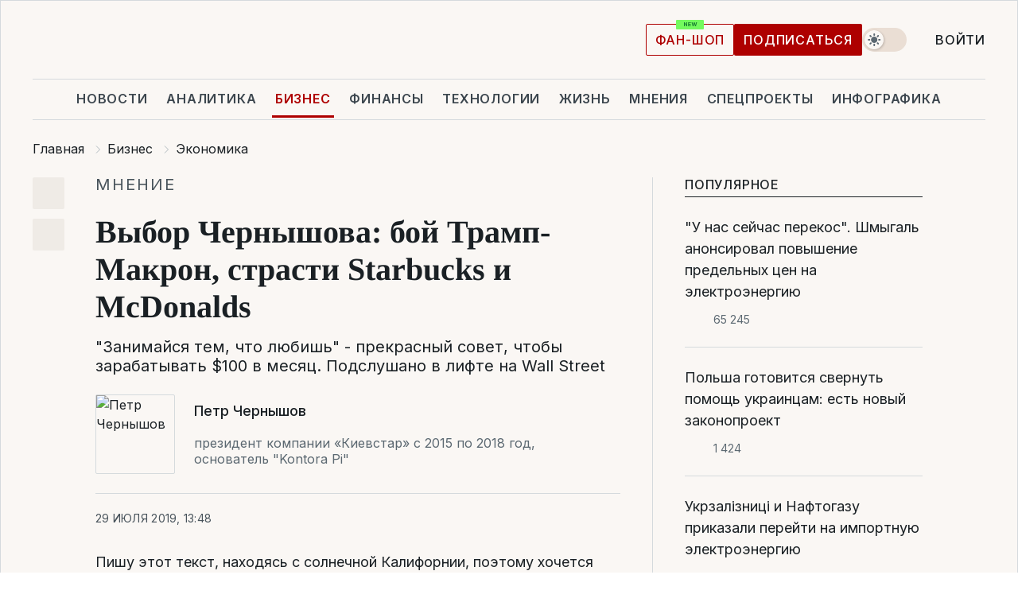

--- FILE ---
content_type: text/html; charset=UTF-8
request_url: https://biz.liga.net/ekonomika/all/opinion/vybor-chernyshova-bitva-tramp-makron-strasti-starbuck-i-mcdonalds
body_size: 37331
content:
<!DOCTYPE html>
<html data-project="biz" lang="ru"
      data-theme="light">
<head>
    <meta charset="UTF-8">
    <meta name="description" content="&quot;Занимайся тем, что любишь&quot; - прекрасный совет, чтобы зарабатывать $100 в месяц. Подслушано в лифте на Wall Street" >
<meta name="twitter:card" content="summary_large_image" >
<meta name="twitter:site" content="@LIGA.net" >
<meta name="twitter:title" content="Выбор Чернышова: бой Трамп-Макрон, страсти Starbucks и McDonalds" >
<meta name="twitter:description" content="&quot;Занимайся тем, что любишь&quot; - прекрасный совет, чтобы зарабатывать $100 в месяц. Подслушано в лифте на Wall Street" >
<meta name="twitter:image" content="https://storage.liga.net/images/general/opinion/opinion-1271-ru.png?v=1766499994" >
<meta property="og:site_name" content="LIGA.net" >
<meta property="og:type" content="article" >
<meta property="og:url" content="https://biz.liga.net/ekonomika/all/opinion/vybor-chernyshova-bitva-tramp-makron-strasti-starbuck-i-mcdonalds" >
<meta property="og:title" content="Выбор Чернышова: бой Трамп-Макрон, страсти Starbucks и McDonalds" >
<meta property="og:description" content="&quot;Занимайся тем, что любишь&quot; - прекрасный совет, чтобы зарабатывать $100 в месяц. Подслушано в лифте на Wall Street" >
<meta property="og:image" content="https://storage.liga.net/images/general/opinion/opinion-1271-ru.png?v=1766499994" >
<meta property="article:published_time" content="2019-07-29 13:48:38" >
<meta property="article:modified_time" content="2019-07-29 13:59:42" >
<meta property="article:publisher" content="https://www.facebook.com/liga.net" >
<meta name="robots" content="index, follow, max-image-preview:large" >
<meta property="article:tag" content="Эмманюэль Макрон" >
<meta name="keywords" content="Уоррен Баффет, starbucks, данальд трамп, McDonald's, Петр Чернышов, Эмманюэль Макрон" >
<meta name="news_keywords" content="Уоррен Баффет, starbucks, данальд трамп, McDonald's, Петр Чернышов, Эмманюэль Макрон" >
<meta http-equiv="X-UA-Compatible" content="IE=edge" >
<meta name="csrf-token" content="" ><title>Выбор Чернышова: битва Трампа и Макрона, страсти Starbucks, победы McDonalds: Петр Чернышов | Новости Украины | LIGA.net</title><!-- DNS prefetch -->
<link rel='dns-prefetch' href='//securepubads.g.doubleclick.net' crossorigin>
<link rel='dns-prefetch' href='//adservice.google.com' crossorigin>
<link rel='dns-prefetch' href='//staticxx.facebook.com' crossorigin>
<link rel="dns-prefetch" href="//weserv.nl">

<link rel='preconnect' href='https://www.google-analytics.com' crossorigin>
<link rel='preconnect' href="https://google.com.ua" crossorigin>
<link rel='preconnect' href="https://google.com" crossorigin>
<link rel='preconnect' href="https://pagead2.googlesyndication.com" crossorigin>
<link rel='preconnect' href="https://securepubads.g.doubleclick.net" crossorigin>
<link rel='preconnect' href="https://stats.g.doubleclick.net" crossorigin>
<link rel='preconnect' href='https://www.facebook.com' crossorigin>
<link rel='preconnect' href='https://tpc.googlesyndication.com/' crossorigin>


<link rel='preconnect' href="https://ajax.googleapis.com" crossorigin>
<link rel='preconnect' href="https://cdn.ampproject.org" crossorigin>
<link rel='preconnect' href="https://adservice.google.com.ua" crossorigin>
<link rel='preconnect' href="https://www.googletagservices.com" crossorigin>
<link rel='preconnect' href="https://www.googletagmanager.com" crossorigin>
<link rel='preconnect' href="https://csi.gstatic.com" crossorigin>
<link rel='preconnect' href="https://tt.onthe.io" crossorigin>
<link rel='preconnect' href="https://cdn.onthe.io" crossorigin>
<link rel='preconnect' href="https://loadercdn.com/" crossorigin>
<link rel='preconnect' href="https://connect.facebook.net" crossorigin>
<link rel='preconnect' href="https://storage.googleapis.com" crossorigin>
<link rel="preconnect" href="https://images.weserv.nl" crossorigin>
<link rel="preconnect" href="https://wsrv.nl" crossorigin>
<link rel='preconnect' href="https://cdn.liga.net" crossorigin>

<link rel="alternate" type="application/rss+xml" title="LIGA.net. Политика и новости мира" href="https://www.liga.net/news/all/rss.xml">
<link rel="alternate" type="application/rss+xml" title="LIGA.net. Новости бизнеса" href="https://www.liga.net/biz/all/rss.xml">
<link rel="alternate" type="application/rss+xml" title="LIGA.net. Новости телекома и технологий" href="https://www.liga.net/tech/all/rss.xml">
<link rel="alternate" type="application/rss+xml" title="LIGA.net. Life - полезные советы и новости" href="https://www.liga.net/life/all/rss.xml">
<link rel="alternate" type="application/rss+xml" title="LIGA.net. Новости финансового мира" href="https://www.liga.net/fin/export/all.xml">
<link rel="alternate" type="application/rss+xml" title="LIGA.net. Блоги" href="https://www.liga.net/rss/blog.xml">

<meta name="viewport" content="width=device-width, initial-scale=1.0, maximum-scale=5">
<meta name="color-scheme" content="light dark">
    <style>
        /* Перевіряємо, чи користувач раніше обрав темну тему або його система налаштована на темну тему */
        :root {
            color-scheme: light dark; /* Допомагає уникнути блимання */
        }

        html[data-theme='dark'],
        @media (prefers-color-scheme: dark) {
            body {
                background-color: #1A2024;
                color: #FAF7F4;
            }
            /* Додайте інші критичні стилі для темної теми */
        }
    </style>

<link rel="preload" href="https://cdn.liga.net/assets/fonts/Inter/Inter-Cyrillic.woff2" as="font" crossorigin type="font/woff2">
<link rel="preload" href="https://cdn.liga.net/assets/fonts/Inter/Inter-Latin.woff2" as="font" crossorigin type="font/woff2">
<link rel="preload" href="https://cdn.liga.net/assets/fonts/Tinos/Tinos-Bold-Latin.woff2" as="font" crossorigin type="font/woff2">
<link rel="preload" href="https://cdn.liga.net/assets/fonts/Tinos/Tinos-Bold-Cyrillic.woff2" as="font" crossorigin type="font/woff2">
<script src="/cdn-cgi/scripts/7d0fa10a/cloudflare-static/rocket-loader.min.js" data-cf-settings="fa0dfca72f081e34eec368c3-|49"></script><link rel="preload" as="style" href="https://cdn.liga.net/assets/fonts/fonts.css" crossorigin="anonymous" onload="this.rel='stylesheet'"/>
<!--<link rel="stylesheet" href="https://cdn.liga.net/assets/fonts/fonts.css" media="print" onload="this.media='all'">-->

<meta property="fb:app_id" content="112838268763067">
<meta name="format-detection" content="telephone=no">

<link rel="publisher" href="https://plus.google.com/113610967144302019071">
<link rel="chrome-webstore-item" href="https://chrome.google.com/webstore/detail/noochlbenmacmjbccdfffbcloilhoceh">

<link rel="search" type="application/opensearchdescription+xml" title="LIGA.net" href="https://www.liga.net/search-ru.xml">

<!--for PWA-->
<link rel="apple-touch-icon" sizes="180x180" href="https://www.liga.net/design/images/pwa_icons/apple-touch-icon.png">
<link rel="icon" type="image/png" sizes="32x32" href="https://www.liga.net/design/images/pwa_icons/favicon-32x32.png">
<link rel="icon" type="image/png" sizes="16x16" href="https://www.liga.net/design/images/pwa_icons/favicon-16x16.png">
<link rel="manifest" href="https://www.liga.net/design/images/pwa_icons/site.webmanifest">
<link rel="mask-icon" href="https://www.liga.net/design/images/pwa_icons/safari-pinned-tab.svg" color="#e40d24">
<link rel="shortcut icon" href="https://www.liga.net/design/images/pwa_icons/favicon.ico">
<meta name="msapplication-TileColor" content="#e40d24">
<meta name="msapplication-config" content="https://www.liga.net/design/images/pwa_icons/browserconfig.xml">
<meta name="theme-color" content="#e40d24">
<!-- end for PWA-->

<link rel="stylesheet" href="https://cdn.liga.net/assets/css/global.css?v=2026011718" type="text/css">


<link href="https://biz.liga.net/ekonomika/all/opinion/vybor-chernyshova-bitva-tramp-makron-strasti-starbuck-i-mcdonalds" rel="canonical" >
<link href="https://biz.liga.net/amp/ekonomika/all/opinion/vybor-chernyshova-bitva-tramp-makron-strasti-starbuck-i-mcdonalds" rel="amphtml" >
<link href="https://biz.liga.net/ekonomika/all/opinion/vybor-chernyshova-bitva-tramp-makron-strasti-starbuck-i-mcdonalds" hreflang="ru" rel="alternate" >
<link href="https://cdn.liga.net/pages/opinion/index.css?v=2026011718" media="screen" rel="stylesheet" type="text/css" >
<script src="/cdn-cgi/scripts/7d0fa10a/cloudflare-static/rocket-loader.min.js" data-cf-settings="fa0dfca72f081e34eec368c3-|49"></script><link href="https://cdn.liga.net/pages/paywall/index.css?v=2026011718" media="print" rel="stylesheet" type="text/css" onload="this.media='all'" ><script type="fa0dfca72f081e34eec368c3-text/javascript">var page_razdel = 'ekonomika';
var page_theme_id = '0';
var page_rubric = '0';
var page_tags = ["Уоррен Баффет","starbucks","данальд трамп","McDonald's","Петр Чернышов","Эмманюэль Макрон"];
var page_id = '4189473';
var page_url = '/ekonomika/all/opinion/vybor-chernyshova-bitva-tramp-makron-strasti-starbuck-i-mcdonalds';
var page_domain = location.hostname;
var main_domain = 'https://www.liga.net';
var current_domain = 'https://biz.liga.net';
var site_project = 'biz';
var testUser = location.href.includes('?bannertest=1');
var cdn = 'https://cdn.liga.net';
var isCommercialArticle = '';
var socialProviders = [{"name":"facebook","url":"https:\/\/www.liga.net\/auth\/facebook","icon":"#fb-modal"},{"name":"google","url":"https:\/\/www.liga.net\/auth\/google","icon":"#google-modal"}];
</script>
    <script type="fa0dfca72f081e34eec368c3-text/javascript">var dataLayer = window.dataLayer || [];
dataLayer.push({"articleID":"4189473","articleTitle":"\u0412\u044b\u0431\u043e\u0440 \u0427\u0435\u0440\u043d\u044b\u0448\u043e\u0432\u0430: \u0431\u043e\u0439 \u0422\u0440\u0430\u043c\u043f-\u041c\u0430\u043a\u0440\u043e\u043d, \u0441\u0442\u0440\u0430\u0441\u0442\u0438 Starbucks \u0438 McDonalds","articleSection":"","articleRubric":"","articleAuthors":"\u0422\u0435\u0442\u044f\u043d\u0430 \u041f\u0430\u0432\u043b\u0443\u0448\u0435\u043d\u043a\u043e","articleTranslators":"","articleModifiedTime":"2019-07-29 13:59:42","articlePublishedtime":"2019-07-29 13:48:38","articleTags":"\u0423\u043e\u0440\u0440\u0435\u043d \u0411\u0430\u0444\u0444\u0435\u0442, starbucks, \u0434\u0430\u043d\u0430\u043b\u044c\u0434 \u0442\u0440\u0430\u043c\u043f, McDonald&#039;s, \u041f\u0435\u0442\u0440 \u0427\u0435\u0440\u043d\u044b\u0448\u043e\u0432, \u042d\u043c\u043c\u0430\u043d\u044e\u044d\u043b\u044c \u041c\u0430\u043a\u0440\u043e\u043d","articleType":"\u041c\u043d\u0435\u043d\u0438\u0435","articleWordCount":88,"has_aigen":0});</script>
    <script type="fa0dfca72f081e34eec368c3-text/javascript">(function(w,d,s,l,i){w[l]=w[l]||[];w[l].push({'gtm.start': new Date().getTime(),event:'gtm.js'});var f=d.getElementsByTagName(s)[0], j=d.createElement(s),dl=l!='dataLayer'?'&l='+l:'';j.async=true;j.src='https://www.googletagmanager.com/gtm.js?id='+i+dl;f.parentNode.insertBefore(j,f);})(window,document,'script','dataLayer','GTM-5NJRMLH');</script>

    <script src="/beta/js/libs/cookies.js?v=2026011718" type="fa0dfca72f081e34eec368c3-text/javascript"></script>
    <script type="fa0dfca72f081e34eec368c3-text/javascript">
        const botPattern = "(googlebot\/|bot|Googlebot-Mobile|Googlebot-Image|Google favicon|Mediapartners-Google|bingbot|slurp|java|wget|curl|Lighthouse)";
        const re = new RegExp(botPattern, 'i');
        const userAgent = navigator.userAgent;

        let realAgent = true;

        if (re.test(userAgent)) {
            let realAgent = false;
        }

        if (typeof lang === "undefined") {
            var lang = document.getElementsByTagName('html')[0].getAttribute('lang');
        }

        if (typeof locale === "undefined") {
            var locale = 'ru_UA';
        }
        const api = Cookies.withAttributes({path: '/', domain: 'liga.net', secure: true})

        var is_login = Cookies.get('is_login'),
            is_subscribe = isSubscribe = Cookies.get('is_subscribe'),
            is_show_ad = isShowAd = Cookies.get('isShowAd')

        const isHideAdvert = function () {
            var hideAdvert = is_show_ad === 'false' && is_login === 'true' || typeof realAgent !== 'undefined' && realAgent == false;

            if (isCommercialArticle === 'true') {
                hideAdvert = true;
            }

            return hideAdvert;
        }
        var user_id = (Cookies.get("user_id") === "" || Cookies.get("user_id") === undefined) ? 0 : Cookies.get("user_id");
        var user_email = Cookies.get("email");
    </script>

    <style>
        #catfish-wrapper {
            position: fixed;
            left: 0;
            right: 0;
            display: none;
            padding: 10px 0;
            background: rgba(0, 0, 0, .6);
            z-index: 899999;
            bottom: 0 !important
        }

        @media (max-width: 766px) {
            #catfish-wrapper {
                bottom: 60px;
                padding: 0;
            }
        }

        #catfish-wrapper div {
            width: 100% !important;
            text-align: center !important
        }

        #catfish-close-btn {
            margin: 0;
            display: none;
            width: 28px !important;
            position: absolute;
            top: 0;
            right: 0;
            height: 28px;
            background-image: url('[data-uri]');
            background-size: 100%;
            background-color: rgba(255, 255, 255, 0.95);
            cursor: pointer;
            z-index: 110000
        }

        #catfish-close-btn.visible {
            display: block;
        }

        #div-gpt-ad-BRANDING {
            display: flex;
        }

        #div-gpt-ad-BRANDING iframe {

        }

        @media (min-width: 1200px) {

            #div-gpt-ad-BRANDING iframe {
                position: fixed;
                left: 0;
                right: 0;
                top: 0;
                bottom: 0;
                width: 100%;
                height: 100vh;
                z-index: 0;
            }
        }
    </style>
</head>
<body data-page="news-ekonomika-view">
<noscript><iframe src='https://www.googletagmanager.com/ns.html?id=GTM-5NJRMLH' height='0' width='0' style='display:none;visibility:hidden'></iframe></noscript>

<div data-client-type="all" data-ad-slot="liganet_TOP_branding" data-template="none"></div>

<div class="container is-border">
    
<div class="support-cta">
    <div class="support-cta__text">Ответственная качественная журналистика</div>
    <a href="https://www.liga.net/donation" class="button button-sm support-cta__btn">Подписаться</a>
</div>

<header class="header">
    <div class="header__top">
        <a href="https://www.liga.net/" class="header__logo" aria-label="logo">
            <svg class="header__logo-icon" width="212" height="54">
                <use xlink:href="#logo"></use>
            </svg>
            <span class="sr-only">liga.net</span>
        </a>

        <div class="header__actions">
            <!--    <a href="#" class="weather-widget header__weather">-->
<!--          <span class="weather-widget__temperature">-->
<!--              <svg class="weather-widget__temperature-icon">-->
<!--                <use xlink:href="#weather"></use>-->
<!--              </svg>-->
<!--              -7°С-->
<!--          </span>-->
<!--        <span class="weather-widget__city">Івано-Франківськ</span>-->
<!--    </a>-->

            <label class="theme-switcher">
                <input type="checkbox" class="theme-switcher__input" />
                <span class="theme-switcher__control"></span>

                <span class="sr-only">theme</span>
            </label>

            
            <a href="https://shop.liga.net" target="_blank" class="button button-outline button-sm fan-btn hide-md" rel="nofollow">фан-шоп</a>

                            <a href="https://www.liga.net/donation" class="button button-sm header__button header__button--last">Подписаться</a>
            
                            <div class="dropdown-widget__current js-show-auth">
                    <svg class="dropdown-widget__icon" width="14" height="15">
                        <use xlink:href="#user"></use>
                    </svg>
                    Войти                </div>
            
            <button class="header__menu-btn js-toggle-menu">
                <svg width="14" height="14">
                    <use xlink:href="#menu-bar"></use>
                </svg>
                <span class="sr-only">Burger menu</span>
            </button>
        </div>
    </div>
</header>
<div class="header__bottom">
    <div class="search-widget header__search-for-menu">
        <form id="search_popup_menu" action="https://www.liga.net/search/result" method="POST" class="search-widget__form">
            <input name="q" type="search" minlength="3" autocomplete="off" required placeholder="Поиск по сайту" class="search-widget__input">
            <button class="search-widget__send" type="submit" aria-label="Поиск">
                <svg>
                    <use xlink:href="#search-big"></use>
                </svg>
                <span class="sr-only">search-icon</span>
            </button>
        </form>
    </div>
    <a href="https://www.liga.net/" class="header__home hide-sm" aria-label="home">
        <svg class="header__home-icon">
            <use xlink:href="#home"></use>
        </svg>

        <span class="sr-only">home-icon</span>
    </a>
    <nav class="header-menu header__menu">

        <ul class="header-menu__list" id="menu">
            <li class="header-menu__item">
                <a href="https://news.liga.net/" class="header-menu__link">Новости</a>
            </li>
            <li class="header-menu__item">
                <a href="https://www.liga.net/analytics" class="header-menu__link">Аналитика</a>
            </li>
            <li class="header-menu__item active">
                <a href="https://biz.liga.net/" class="header-menu__link">Бизнес</a>
            </li>
            <li class="header-menu__item">
                <a href="https://finance.liga.net/" class="header-menu__link">Финансы</a>
            </li>
            <li class="header-menu__item">
                <a href="https://tech.liga.net/" class="header-menu__link">Технологии</a>
            </li>
            <li class="header-menu__item">
                <a href="https://life.liga.net/ru" class="header-menu__link">Жизнь</a>
            </li>
            <li class="header-menu__item">
                <a href="https://www.liga.net/opinion" class="header-menu__link">Мнения</a>
            </li>
            <li class="header-menu__item">
                <a href="https://www.liga.net/projects" class="header-menu__link">Спецпроекты</a>
            </li>
            <li class="header-menu__item">
                <a href="https://www.liga.net/infographic-of-the-day" class="header-menu__link">Инфографика</a>
            </li>
            <li class="header-menu__item order">
                <a href="https://shop.liga.net" target="_blank" class="header-menu__link" rel="nofollow">
                    <b>фан-шоп</b>
                    <svg class="visible" width="29" height="10" viewBox="0 0 29 10" fill="none" xmlns="http://www.w3.org/2000/svg">
                        <rect width="29" height="9.94286" rx="0.951976" fill="#73FA5E"/>
                        <path d="M11.7062 2.51492V6.66016H10.9492L9.14577 4.05117H9.11541V6.66016H8.239V2.51492H9.00814L10.7974 5.12188H10.8338V2.51492H11.7062ZM12.7153 6.66016V2.51492H15.5085V3.2375H13.5917V4.22523H15.3647V4.94782H13.5917V5.93757H15.5165V6.66016H12.7153ZM17.4233 6.66016L16.2372 2.51492H17.1946L17.8807 5.39513H17.9151L18.6721 2.51492H19.4919L20.2468 5.4012H20.2833L20.9694 2.51492H21.9268L20.7407 6.66016H19.8866L19.0972 3.94996H19.0648L18.2774 6.66016H17.4233Z" fill="#187D31"/>
                    </svg>
                </a>
            </li>
                            <li class="header-menu__item">
                    <a href="https://www.liga.net/promocode" class="header-menu__link">Промокоды</a>
                </li>
                <li class="header-menu__item">
                    <a href="https://file.liga.net" class="header-menu__link">Досье</a>
                </li>
                <li class="header-menu__item">
                    <a href="https://blog.liga.net" class="header-menu__link">Блоги</a>
                </li>
                <li class="header-menu__item">
                    <a href="https://www.liga.net/igaming/" class="header-menu__link">iGaming</a>
                </li>
                <li class="header-menu__item">
                    <a href="https://radnyky.liga.net/" class="header-menu__link">LIGA. Радників</a>
                </li>
                    </ul>
        <span class="header-menu__button" style="display: none;">...</span>
        <ul class="dropdown-widget header-menu__dropdown"></ul>
    </nav>

    <button type="button" class="header__search-btn js-toggle-search hide-sm" aria-label="Поиск">
        <svg>
            <use xlink:href="#search-big"></use>
        </svg>
        <span class="sr-only">searc-big-icon</span>
    </button>
</div>

<div class="search-widget header__search">
    <form id="search_popup" action="https://www.liga.net/search/result" method="POST" class="search-widget__form">
        <input name="q" type="search" minlength="3" autocomplete="off" required placeholder="Поиск по сайту" class="search-widget__input">
        <button class="search-widget__send" type="submit" aria-label="Поиск">
            <svg>
                <use xlink:href="#search-big"></use>
            </svg>
            <span class="sr-only">search-big-icon-popup</span>
        </button>
    </form>
</div>


    
    
    <script type="application/ld+json">{"@context":"https:\/\/schema.org","@graph":[{"headline":"\u0412\u044b\u0431\u043e\u0440 \u0427\u0435\u0440\u043d\u044b\u0448\u043e\u0432\u0430: \u0431\u043e\u0439 \u0422\u0440\u0430\u043c\u043f-\u041c\u0430\u043a\u0440\u043e\u043d, \u0441\u0442\u0440\u0430\u0441\u0442\u0438 Starbucks \u0438 McDonalds","description":"&quot;\u0417\u0430\u043d\u0438\u043c\u0430\u0439\u0441\u044f \u0442\u0435\u043c, \u0447\u0442\u043e \u043b\u044e\u0431\u0438\u0448\u044c&quot; - \u043f\u0440\u0435\u043a\u0440\u0430\u0441\u043d\u044b\u0439 \u0441\u043e\u0432\u0435\u0442, \u0447\u0442\u043e\u0431\u044b \u0437\u0430\u0440\u0430\u0431\u0430\u0442\u044b\u0432\u0430\u0442\u044c $100 \u0432 \u043c\u0435\u0441\u044f\u0446. \u041f\u043e\u0434\u0441\u043b\u0443\u0448\u0430\u043d\u043e \u0432 \u043b\u0438\u0444\u0442\u0435 \u043d\u0430 Wall Street","name":"","url":"https:\/\/biz.liga.net\/ekonomika\/all\/opinion\/vybor-chernyshova-bitva-tramp-makron-strasti-starbuck-i-mcdonalds","mainEntityOfPage":"https:\/\/biz.liga.net\/ekonomika\/all\/opinion\/vybor-chernyshova-bitva-tramp-makron-strasti-starbuck-i-mcdonalds","datePublished":"2019-07-29T13:48:38+03:00","dateModified":"2019-07-29T13:59:42+03:00","publisher":{"name":"LIGA.net","logo":{"url":"https:\/\/www.liga.net\/public\/design\/images\/liga-sponsor.jpg","width":126,"height":34,"@type":"ImageObject","@context":"https:\/\/schema.org\/"},"@type":"Organization","@context":"https:\/\/schema.org\/"},"image":{"representativeOfPage":"true","url":"https:\/\/storage.liga.net\/images\/general\/2025\/12\/23\/20251223163944-2660.png","@type":"ImageObject","@context":"https:\/\/schema.org\/"},"articleSection":"","articleBody":"\u041f\u0438\u0448\u0443 \u044d\u0442\u043e\u0442 \u0442\u0435\u043a\u0441\u0442, \u043d\u0430\u0445\u043e\u0434\u044f\u0441\u044c \u0441 \u0441\u043e\u043b\u043d\u0435\u0447\u043d\u043e\u0439 \u041a\u0430\u043b\u0438\u0444\u043e\u0440\u043d\u0438\u0438, \u043f\u043e\u044d\u0442\u043e\u043c\u0443 \u0445\u043e\u0447\u0435\u0442\u0441\u044f \u0440\u0430\u0441\u0441\u043a\u0430\u0437\u044b\u0432\u0430\u0442\u044c \u043e \u043d\u043e\u0432\u043e\u0441\u0442\u044f\u0445 \u0438\u0437 \u0410\u043c\u0435\u0440\u0438\u043a\u0438. \u041e\u043d\u0438, \u043a\u0430\u043a \u0432\u0441\u0435\u0433\u0434\u0430, \u0438\u043d\u0442\u0435\u0440\u0435\u0441\u043d\u044b\u0435.\u00a0\u0422\u0440\u0430\u043c\u043f \u043d\u0430\u043d\u043e\u0441\u0438\u0442 \u043e\u0442\u0432\u0435\u0442\u043d\u044b\u0439 \u0443\u0434\u0430\u0440\u00a0\u0423\u0436\u0435 \u043c\u043d\u043e\u0433\u043e \u043b\u0435\u0442 \u0432 \u043c\u0438\u0440\u0435 \u0438\u0434\u0435\u0442 \u0431\u043e\u043b\u044c\u0448\u0430\u044f \u0434\u0438\u0441\u043a\u0443\u0441\u0441\u0438\u044f \u043e \u0442\u043e\u043c, \u043a\u0430\u043a \u0431\u0440\u0430\u0442\u044c \u043d\u0430\u043b\u043e\u0433\u0438 \u0441 BIG TECH, - \u0442\u0430\u043a\u0438\u0445 \u043a\u043e\u043c\u043f\u0430\u043d\u0438\u0439, \u043a\u0430\u043a Amazon, Microsoft \u0438 \u0434\u0440\u0443\u0433\u0438\u0445. \u0422\u0435\u043c\u0430 \u043e\u0447\u0435\u043d\u044c \u0433\u043e\u0440\u044f\u0447\u0430\u044f \u043f\u043e\u0442\u043e\u043c\u0443, \u0447\u0442\u043e \u043f\u043e\u0447\u0442\u0438 \u0432\u0441\u0435 \u043e\u043d\u0438 \u043f\u0440\u043e\u0434\u0430\u044e\u0442 \u0447\u0442\u043e-\u0442\u043e \u043d\u0435\u043c\u0430\u0442\u0435\u0440\u0438\u0430\u043b\u044c\u043d\u043e\u0435, \u043f\u043e\u044d\u0442\u043e\u043c\u0443 \u043f\u0440\u043e\u0432\u043e\u0434\u044f\u0442 \u0441\u0432\u043e\u0438 \u043e\u043f\u0435\u0440\u0430\u0446\u0438\u0438 \u043f\u043e \u0431\u0443\u0445\u0433\u0430\u043b\u0442\u0435\u0440\u0438\u0438 \u0432 \u0441\u0442\u0440\u0430\u043d\u0430\u0445 \u0441 \u043e\u0447\u0435\u043d\u044c \u043d\u0438\u0437\u043a\u0438\u043c \u043d\u0430\u043b\u043e\u0433\u043e\u043c \u043d\u0430 \u043f\u0440\u0438\u0431\u044b\u043b\u044c. \u042d\u0442\u043e, \u043d\u0430\u043f\u0440\u0438\u043c\u0435\u0440, \u0418\u0440\u043b\u0430\u043d\u0434\u0438\u044f \u0438\u043b\u0438 \u041b\u044e\u043a\u0441\u0435\u043c\u0431\u0443\u0440\u0433.\u041f\u043e\u044d\u0442\u043e\u043c\u0443 \u0442\u0430\u043a\u0438\u0435 \u043a\u043e\u043c\u043f\u0430\u043d\u0438\u0438, \u043f\u0440\u043e\u0434\u0430\u0432\u0430\u044f \u043e\u0447\u0435\u043d\u044c \u043c\u043d\u043e\u0433\u043e \u0441\u0432\u043e\u0438\u0445 \u043f\u0440\u043e\u0434\u0443\u043a\u0442\u043e\u0432 \u0438 \u0441\u0435\u0440\u0432\u0438\u0441\u043e\u0432 \u0432 \u0431\u043e\u043b\u044c\u0448\u0438\u0445 \u0441\u0442\u0440\u0430\u043d\u0430\u0445 \u0442\u0438\u043f\u0430 \u0424\u0440\u0430\u043d\u0446\u0438\u0438 \u0438\u043b\u0438 \u0411\u0440\u0438\u0442\u0430\u043d\u0438\u0438, \u043d\u0435 \u043f\u043b\u0430\u0442\u044f\u0442 \u0442\u0430\u043c \u043f\u043e\u0447\u0442\u0438 \u043d\u0438\u043a\u0430\u043a\u0438\u0445 \u043d\u0430\u043b\u043e\u0433\u043e\u0432.\u00a0\u0415\u0432\u0440\u043e\u043f\u0435\u0439\u0441\u043a\u0438\u0435 \u0441\u0442\u0440\u0430\u043d\u044b \u0434\u043e\u043b\u0433\u043e \u043e\u0431\u0441\u0443\u0436\u0434\u0430\u043b\u0438, \u0447\u0442\u043e \u0436\u0435 \u0441\u0434\u0435\u043b\u0430\u0442\u044c, \u043f\u043e\u043a\u0430 \u0424\u0440\u0430\u043d\u0446\u0438\u0438 \u043d\u0435 \u043d\u0430\u0434\u043e\u0435\u043b\u043e. \u041f\u0440\u0435\u0437\u0438\u0434\u0435\u043d\u0442 \u0441\u0442\u0440\u0430\u043d\u044b \u042d\u043c\u043c\u0430\u043d\u0443\u044d\u043b\u044c \u041c\u0430\u043a\u0440\u043e\u043d \u0432\u043d\u0435\u0437\u0430\u043f\u043d\u043e \u043e\u0431\u044a\u044f\u0432\u0438\u043b, \u0447\u0442\u043e \u0441 2020 \u0433\u043e\u0434\u0430 \u043e\u043d\u0438 \u0432\u0432\u043e\u0434\u044f\u0442 2% \u043d\u0430\u043b\u043e\u0433 \u043d\u0430 \u043e\u0431\u043e\u0440\u043e\u0442 (\u043d\u0435 \u043d\u0430 \u043f\u0440\u0438\u0431\u044b\u043b\u044c!) \u0434\u043b\u044f \u043f\u043e\u0434\u043e\u0431\u043d\u044b\u0445 \u043a\u043e\u043c\u043f\u0430\u043d\u0438\u0439. \u041f\u0440\u0438\u0447\u0435\u043c, \u043e\u0431\u043e\u0440\u043e\u0442 \u043e\u0442 \u043f\u0440\u043e\u0434\u0430\u0436 \u0432\u043e \u0424\u0440\u0430\u043d\u0446\u0438\u0438, \u0438 \u043d\u0435\u0432\u0430\u0436\u043d\u043e, \u0433\u0434\u0435 \u044d\u0442\u0438 \u0442\u0440\u0430\u043d\u0437\u0430\u043a\u0446\u0438\u0438 \u043f\u0440\u043e\u0432\u0435\u0434\u0435\u043d\u044b. \u042d\u0442\u043e \u0441\u0435\u0440\u044c\u0435\u0437\u043d\u044b\u0439 \u0443\u0434\u0430\u0440 \u0438 \u043f\u043e\u0434 \u043d\u0435\u0433\u043e \u043f\u043e\u043f\u0430\u043b\u0438 \u0442\u043e\u043b\u044c\u043a\u043e \u0430\u043c\u0435\u0440\u0438\u043a\u0430\u043d\u0441\u043a\u0438\u0435 \u043a\u043e\u043c\u043f\u0430\u043d\u0438\u0438.\u00a0\u0414\u0443\u043c\u0430\u044e, \u041c\u0430\u043a\u0440\u043e\u043d \u043f\u0440\u043e\u0441\u0442\u043e \u0445\u043e\u0442\u0435\u043b \u043f\u043e\u0434\u0442\u043e\u043b\u043a\u043d\u0443\u0442\u044c \u0432\u0441\u0435\u0445 \u0431\u0435\u0441\u043a\u043e\u043d\u0435\u0447\u043d\u043e\u00a0\u0434\u0438\u0441\u043a\u0443\u0442\u0438\u0440\u0443\u044e\u0449\u0438\u0445 \u043d\u0430 \u044d\u0442\u0443 \u0442\u0435\u043c\u0443, \u0438 \u0437\u0430\u0441\u0442\u0430\u0432\u0438\u0442\u044c, \u043d\u0430\u043a\u043e\u043d\u0435\u0446, \u043f\u0440\u0438\u043d\u044f\u0442\u044c \u0440\u0435\u0448\u0435\u043d\u0438\u0435. \u0410 \u0442\u0435\u043c\u0430 \u0443\u0436\u0435 \u0434\u0432\u0430 \u0440\u0430\u0437\u0430 \u043f\u043e\u0434\u043d\u0438\u043c\u0430\u043b\u0430\u0441\u044c \u043d\u0430 \u0432\u0441\u0442\u0440\u0435\u0447\u0430\u0445 \u0431\u043e\u043b\u044c\u0448\u043e\u0439 \u0441\u0435\u043c\u0435\u0440\u043a\u0438.\u00a0\u0427\u0442\u043e \u0432 \u043e\u0442\u0432\u0435\u0442 \u0434\u0435\u043b\u0430\u0435\u0442 \u043f\u0440\u0435\u0437\u0438\u0434\u0435\u043d\u0442 \u0421\u0428\u0410 \u0414\u043e\u043d\u0430\u043b\u044c\u0434 \u0422\u0440\u0430\u043c\u043f? \u041f\u0440\u0430\u0432\u0438\u043b\u044c\u043d\u043e - \u043e\u043d \u0432\u044b\u043f\u0443\u0441\u043a\u0430\u0435\u0442 \u0442\u0432\u0438\u0442. \u0412 \u043d\u0435\u043c \u043e\u043d \u043e\u0431\u0437\u044b\u0432\u0430\u0435\u0442 \u041c\u0430\u043a\u0440\u043e\u043d\u0430 \u0434\u0443\u0440\u0430\u043a\u043e\u043c \u0438 \u0433\u043e\u0432\u043e\u0440\u0438\u0442, \u0447\u0442\u043e \u0431\u0440\u0430\u0442\u044c \u043d\u0430\u043b\u043e\u0433 \u0441 \u0430\u043c\u0435\u0440\u0438\u043a\u0430\u043d\u0441\u043a\u0438\u0445 \u043a\u043e\u043c\u043f\u0430\u043d\u0438\u0439, - \u044d\u0442\u043e \u043f\u0440\u0430\u0432\u043e \u0442\u043e\u043b\u044c\u043a\u043e \u0410\u043c\u0435\u0440\u0438\u043a\u0438.\u00a0\u0413\u043b\u0443\u043f\u043e\u0441\u0442\u044c \u043f\u0438\u0448\u0435\u0442, \u0432\u0435\u0434\u044c \u043c\u0435\u0436\u0434\u0443\u043d\u0430\u0440\u043e\u0434\u043d\u044b\u0435 \u043a\u043e\u043c\u043f\u0430\u043d\u0438\u0438 \u043f\u043b\u0430\u0442\u044f\u0442 \u043d\u0430\u043b\u043e\u0433\u0438 \u0432 \u0442\u043e\u0439 \u0441\u0442\u0440\u0430\u043d\u0435, \u0433\u0434\u0435 \u0440\u0430\u0431\u043e\u0442\u0430\u044e\u0442, \u043f\u0440\u0438\u0447\u0435\u043c, - \u0432 \u043a\u0430\u0436\u0434\u043e\u0439.\u00a0\u0418 \u043f\u043e\u0442\u043e\u043c \u0432 \u043a\u043e\u043d\u0446\u0435 \u0442\u0432\u0438\u0442\u0430 \u043f\u0438\u0448\u0435\u0442, \u0447\u0442\u043e \u0432\u0441\u0435\u0433\u0434\u0430 \u0441\u0447\u0438\u0442\u0430\u043b \u0430\u043c\u0435\u0440\u0438\u043a\u0430\u043d\u0441\u043a\u043e\u0435 \u0432\u0438\u043d\u043e \u043b\u0443\u0447\u0448\u0435 \u0444\u0440\u0430\u043d\u0446\u0443\u0437\u0441\u043a\u043e\u0433\u043e. \u0414\u0443\u043c\u0430\u044e, \u0444\u0440\u0430\u043d\u0446\u0443\u0437\u0441\u043a\u0438\u043c \u0432\u0438\u043d\u043e\u0434\u0435\u043b\u0430\u043c \u0438 \u0441\u044b\u0440\u043e\u0434\u0435\u043b\u0430\u043c \u043d\u0430\u0434\u043e \u043f\u0440\u0438\u0433\u043e\u0442\u043e\u0432\u0438\u0442\u044c\u0441\u044f \u043a \u0445\u0443\u0434\u0448\u0435\u043c\u0443.\u00a0\u0427\u0442\u043e \u0434\u0435\u043b\u0430\u0442\u044c \u043d\u043e\u0432\u043e\u043c\u0443 \u0443\u043a\u0440\u0430\u0438\u043d\u0441\u043a\u043e\u043c\u0443 \u043f\u0440\u0430\u0432\u0438\u0442\u0435\u043b\u044c\u0441\u0442\u0432\u0443? \u041f\u0440\u043e\u0441\u0442\u043e \u0434\u043e\u0431\u0438\u0442\u044c\u0441\u044f \u0442\u043e\u0433\u043e, \u0447\u0442\u043e\u0431\u044b Amazon \u043d\u0430\u0447\u0430\u043b \u0434\u043e\u0441\u0442\u0430\u0432\u043b\u044f\u0442\u044c \u043f\u043e\u0441\u044b\u043b\u043a\u0438 \u0432 \u0423\u043a\u0440\u0430\u0438\u043d\u0443 \u043f\u043e \u0434\u043e\u0441\u0442\u0443\u043f\u043d\u044b\u043c \u0442\u0430\u0440\u0438\u0444\u0430\u043c, Apple \u043e\u0442\u043a\u0440\u044b\u043b \u0437\u0434\u0435\u0441\u044c \u0441\u0432\u043e\u0438 \u043c\u0430\u0433\u0430\u0437\u0438\u043d\u044b, \u0438, \u0447\u0442\u043e\u0431\u044b \u043d\u0430\u043a\u043e\u043d\u0435\u0446 \u0443\u043a\u0440\u0430\u0438\u043d\u0441\u043a\u0438\u0435 \u043a\u043e\u043c\u043f\u0430\u043d\u0438\u0438 \u0438 \u0433\u0440\u0430\u0436\u0434\u0430\u043d\u0435 \u043c\u043e\u0433\u043b\u0438 \u0431\u044b, \u0438\u0441\u043f\u043e\u043b\u044c\u0437\u0443\u044f \u0441\u0432\u043e\u0438 \u0441\u0447\u0435\u0442\u0430 \u0432 \u0423\u043a\u0440\u0430\u0438\u043d\u0435, \u043f\u0440\u043e\u0441\u0442\u043e \u043f\u043b\u0430\u0442\u0438\u0442\u044c \u0437\u0430 \u0443\u0441\u043b\u0443\u0433\u0438 \u044d\u0442\u0438\u0445 \u043a\u043e\u043c\u043f\u0430\u043d\u0438\u0439. \u0410 \u0442\u0430\u043a\u0436\u0435 \u043f\u043e\u043b\u0443\u0447\u0430\u0442\u044c \u043d\u0430 \u0441\u0432\u043e\u0438 \u043b\u043e\u043a\u0430\u043b\u044c\u043d\u044b\u0435 \u0441\u0447\u0435\u0442\u0430 \u0434\u0435\u043d\u044c\u0433\u0438 \u0437\u0430 \u0440\u0435\u043a\u043b\u0430\u043c\u0443 \u043d\u0430 YouTube \u0438 Facebook - \u0442\u043e \u0435\u0441\u0442\u044c \u0441\u0442\u0430\u043b\u0438 \u0431\u044b \u0447\u0430\u0441\u0442\u044c\u044e \u043c\u0438\u0440\u043e\u0432\u043e\u0439 \u044d\u043a\u043e\u043d\u043e\u043c\u0438\u043a\u0438. \u042d\u0442\u043e\u0433\u043e \u043f\u043e\u043a\u0430 \u0447\u0442\u043e \u043d\u0435\u0442.\u00a0\u0423\u0436\u0430\u0441\u043d\u044b\u0439 Starbucks \u0438 \u043a\u043e\u0444\u0435 \u0434\u043b\u044f \u0433\u0443\u0440\u043c\u0430\u043d\u043e\u0432\u0421\u0430\u043c\u0430\u044f \u0431\u043e\u043b\u044c\u0448\u0430\u044f \u0432 \u043c\u0438\u0440\u0435 \u0441\u0435\u0442\u044c \u043a\u043e\u0444\u0435\u0435\u043d Starbucks (\u0432 \u043d\u0435\u0439 \u0443\u0436\u0435 \u0431\u043e\u043b\u0435\u0435 30\u00a0000 \u0437\u0430\u0432\u0435\u0434\u0435\u043d\u0438\u0439) \u043e\u0431\u044a\u044f\u0432\u0438\u043b\u0430 \u043d\u0430 \u0434\u043d\u044f\u0445 \u043e \u0441\u0432\u043e\u0438\u0445 \u0440\u0435\u0437\u0443\u043b\u044c\u0442\u0430\u0442\u0430\u0445. \u0417\u0430 \u043a\u0432\u0430\u0440\u0442\u0430\u043b \u043f\u0440\u043e\u0434\u0430\u0436\u0438 \u0432\u044b\u0440\u043e\u0441\u043b\u0438 \u043d\u0430 8% \u0438 \u0441\u043e\u0441\u0442\u0430\u0432\u0438\u043b\u0438 \u043e\u043a\u043e\u043b\u043e $7 \u043c\u043b\u0440\u0434. \u042d\u0442\u043e \u0431\u043e\u043b\u044c\u0448\u0435, \u0447\u0435\u043c \u043f\u0440\u043e\u0434\u0430\u0435\u0442 \u0430\u0431\u0441\u043e\u043b\u044e\u0442\u043d\u043e \u043b\u044e\u0431\u0430\u044f \u0443\u043a\u0440\u0430\u0438\u043d\u0441\u043a\u0430\u044f \u043a\u043e\u043c\u043f\u0430\u043d\u0438\u044f.\u041a\u0430\u043a \u0442\u0430\u043a \u043f\u043e\u043b\u0443\u0447\u0438\u043b\u043e\u0441\u044c? \u0414\u0432\u0430 \u0433\u043e\u0434\u0430 \u043d\u0430\u0437\u0430\u0434 \u043a\u043e\u043c\u043f\u0430\u043d\u0438\u044f Starbucks \u043f\u0435\u0440\u0435\u0441\u0442\u0430\u043b\u0430 \u0432\u0441\u0435\u043c \u0434\u043e\u043a\u0430\u0437\u044b\u0432\u0430\u0442\u044c, \u043a\u0430\u043a\u0430\u044f \u043e\u043d\u0430 \u0433\u043b\u0430\u043c\u0443\u0440\u043d\u0430\u044f, \u043e\u0442\u043a\u0440\u044b\u0432\u0430\u044f \u043f\u0440\u0435\u043c\u0438\u0430\u043b\u044c\u043d\u044b\u0435 \u043c\u0435\u0441\u0442\u0430 \u0432 \u0434\u043e\u0440\u043e\u0433\u0438\u0445 \u043b\u043e\u043a\u0430\u0446\u0438\u044f\u0445. \u041a \u0443\u043f\u0440\u0430\u0432\u043b\u0435\u043d\u0438\u044e \u0441\u043d\u043e\u0432\u0430 \u0432\u0435\u0440\u043d\u0443\u043b\u0441\u044f \u043b\u0435\u0433\u0435\u043d\u0434\u0430\u0440\u043d\u044b\u0439 \u0413\u043e\u0432\u0430\u0440\u0434 \u0428\u0443\u043b\u044c\u0446 - \u043e\u0441\u043d\u043e\u0432\u0430\u0442\u0435\u043b\u044c \u043a\u043e\u043c\u043f\u0430\u043d\u0438\u0438 (\u043f\u0435\u0440\u0435\u0441\u0442\u0430\u043b \u0440\u0430\u0441\u0441\u0443\u0436\u0434\u0430\u0442\u044c \u043e \u0442\u043e\u043c, \u043a\u0430\u043a \u043f\u043e\u0431\u0435\u0434\u0438\u0442 \u0422\u0440\u0430\u043c\u043f\u0430 \u043d\u0430 \u0441\u043b\u0435\u0434\u0443\u044e\u0449\u0438\u0445 \u0432\u044b\u0431\u043e\u0440\u0430\u0445, \u0430 \u0441\u0442\u0430\u043b \u0441\u043f\u0430\u0441\u0430\u0442\u044c \u0433\u043e\u0440\u044f\u0449\u0438\u0439 \u0434\u043e\u043c!).\u0421\u043c\u0435\u043d\u0438\u043b\u0438 \u043c\u0435\u043d\u0435\u0434\u0436\u043c\u0435\u043d\u0442 \u0438 \u043d\u0430\u0432\u0435\u043b\u0438 \u043f\u043e\u0440\u044f\u0434\u043e\u043a \u0432 \u0441\u0432\u043e\u0438\u0445 \u0441\u0430\u043c\u044b\u0445 \u043f\u0440\u043e\u0441\u0442\u044b\u0445 \u043a\u043e\u0444\u0435\u0439\u043d\u044f\u0445. \u0410 \u0442\u0430\u043a\u0436\u0435 \u0438\u043d\u0432\u0435\u0441\u0442\u0438\u0440\u043e\u0432\u0430\u043b\u0438 \u0432 \u044d\u0444\u0444\u0435\u043a\u0442\u0438\u0432\u043d\u0443\u044e \u0434\u0438\u0434\u0436\u0438\u0442\u0430\u043b\u044c\u043d\u0443\u044e \u043f\u0440\u043e\u0433\u0440\u0430\u043c\u043c\u0443 \u043b\u043e\u044f\u043b\u044c\u043d\u043e\u0441\u0442\u0438 \u0441 \u0430\u043f\u043f\u043e\u043c, \u0432 \u043a\u043e\u0442\u043e\u0440\u043e\u0439 \u0443\u0436\u0435 17 \u043c\u043b\u043d \u0443\u0447\u0430\u0441\u0442\u043d\u0438\u043a\u043e\u0432.\u00a0\u0422\u0435\u043f\u0435\u0440\u044c \u043c\u043e\u0436\u043d\u043e \u0437\u0430\u043a\u0430\u0437\u044b\u0432\u0430\u0442\u044c \u0438 \u043f\u043b\u0430\u0442\u0438\u0442\u044c \u0441\u043e \u0441\u043c\u0430\u0440\u0442\u0444\u043e\u043d\u0430. \u0418 \u0432\u0441\u0435 \u0442\u0430\u043a \u0443\u0434\u043e\u0431\u043d\u043e, \u0447\u0442\u043e \u043a\u043b\u0438\u0435\u043d\u0442\u0430\u043c \u043d\u0435 \u043d\u0430\u0434\u043e \u043d\u0438\u043a\u0430\u043a\u043e\u0433\u043e \u0434\u0440\u0443\u0433\u043e\u0433\u043e \u043a\u043e\u0444\u0435, - \u0442\u043e\u043b\u044c\u043a\u043e Starbucks.\u0412\u044b\u0431\u044b\u0432 \u0438\u0437 \u0433\u043e\u043d\u043a\u0438 \u043f\u0440\u0435\u043c\u0438\u0430\u043b\u044c\u043d\u043e\u0441\u0442\u0438 (\u0430, \u043f\u043e-\u043c\u043e\u0435\u043c\u0443, \u043f\u0440\u043e\u0441\u0442\u043e \u043f\u043e\u043d\u0442\u043e\u0432, \u043d\u043e \u0442\u0443\u0442, \u043a\u043e\u043d\u0435\u0447\u043d\u043e, \u043c\u043e\u0433\u0443 \u043e\u0448\u0438\u0431\u0430\u0442\u044c\u0441\u044f), \u0432 \u0433\u043b\u0430\u0437\u0430\u0445 \u043e\u0431\u0449\u0435\u0441\u0442\u0432\u0435\u043d\u043d\u043e\u0433\u043e \u043c\u043d\u0435\u043d\u0438\u044f Starbucks \u043d\u0435\u0438\u0437\u0431\u0435\u0436\u043d\u043e \u043f\u043e\u043b\u0443\u0447\u0438\u043b \u0440\u0435\u043f\u0443\u0442\u0430\u0446\u0438\u044e \u0437\u0430\u0432\u0435\u0434\u0435\u043d\u0438\u044f \u0441 \u043f\u043b\u043e\u0445\u0438\u043c, \u043d\u0435\u043a\u0430\u0447\u0435\u0441\u0442\u0432\u0435\u043d\u043d\u044b\u043c \u043a\u043e\u0444\u0435, \u043f\u043e \u0441\u0440\u0430\u0432\u043d\u0435\u043d\u0438\u044e \u0441 \u0430\u0440\u0442\u0438\u0437\u0430\u043d\u0441\u043a\u0438\u043c\u0438 \u043a\u043e\u0444\u0435\u0439\u043d\u044f\u043c\u0438 \u0434\u043b\u044f \u0438\u0441\u0442\u0438\u043d\u043d\u044b\u0445 \u0446\u0435\u043d\u0438\u0442\u0435\u043b\u0435\u0439, \u0433\u0434\u0435, \u043a\u043e\u043d\u0435\u0447\u043d\u043e \u0436\u0435, \u0437\u0430\u043a\u0443\u043f\u0430\u044e\u0442 \u0441\u0430\u043c\u044b\u0439 \u043f\u0440\u0435\u043c\u0438\u0430\u043b\u044c\u043d\u044b\u0439 \u0441\u043e\u0440\u0442 \u0441 \u043e\u0441\u043e\u0431\u044b\u0445 \u043f\u043b\u0430\u043d\u0442\u0430\u0446\u0438\u0439, \u0441 \u043d\u0435\u0432\u0435\u0440\u043e\u044f\u0442\u043d\u043e \u0432\u044b\u0441\u043e\u043a\u0438\u043c\u0438 \u0442\u0440\u0435\u0431\u043e\u0432\u0430\u043d\u0438\u044f\u043c\u0438 \u043a \u044d\u043a\u043e\u043b\u043e\u0433\u0438\u0438, \u043f\u0440\u043e\u0446\u0435\u0441\u0441\u0430\u043c \u0441\u043e\u0437\u0440\u0435\u0432\u0430\u043d\u0438\u044f \u0438 \u0432\u0441\u0435\u0445 \u043f\u043e\u043f\u0443\u0442\u043d\u044b\u0445 \u043c\u0430\u043d\u0438\u043f\u0443\u043b\u044f\u0446\u0438\u0439. \u0421\u0430\u043c\u044b\u0439 \u043f\u0440\u0435\u043c\u0438\u0430\u043b\u044c\u043d\u044b\u0439 \u0438 \u0431\u0435\u0441\u043a\u043e\u043c\u043f\u0440\u043e\u043c\u0438\u0441\u0441\u043d\u043e \u043a\u0430\u0447\u0435\u0441\u0442\u0432\u0435\u043d\u043d\u044b\u0439. \u0410 \u043a\u043e\u0444\u0435 \u0432 Starbucks, \u043f\u043e\u0447\u0442\u0438 \u043a\u0430\u043a \u0432 McDonalds - \u043e\u0442\u0441\u0442\u043e\u0439 \u0434\u043b\u044f \u043e\u0442\u0441\u0442\u0430\u043b\u044b\u0445.\u00a0\u0417\u0434\u0435\u0441\u044c \u0445\u043e\u0447\u0443 \u043d\u0435\u043c\u043d\u043e\u0433\u043e \u043e\u0442\u043e\u0439\u0442\u0438 \u0432 \u0441\u0442\u043e\u0440\u043e\u043d\u0443. \u0411\u0443\u0434\u0435\u0442 \u0438\u043d\u0442\u0435\u0440\u0435\u0441\u043d\u043e. \u041d\u0430\u043f\u043e\u043c\u043d\u044e \u043d\u0435\u0434\u0430\u0432\u043d\u044e\u044e \u043f\u043e\u043f\u0443\u043b\u044f\u0440\u043d\u0443\u044e \u0438\u043d\u0444\u043e\u0433\u0440\u0430\u0444\u0438\u043a\u0443 \u0444\u043e\u0440\u043c\u0438\u0440\u043e\u0432\u0430\u043d\u0438\u044f \u0446\u0435\u043d\u044b \u0447\u0430\u0448\u043a\u0438 \u043a\u043e\u0444\u0435 \u0432 \u0441\u0440\u0435\u0434\u043d\u0435\u0439 \u0431\u0440\u0438\u0442\u0430\u043d\u0441\u043a\u043e\u0439 \u043a\u043e\u0444\u0435\u0439\u043d\u0435.\u00a0\u0418\u0437 \u043e\u0431\u0449\u0435\u0439 \u0446\u0435\u043d\u044b \u0432 2,50 \u0444\u0443\u043d\u0442\u0430 \u0437\u0430 \u0447\u0430\u0448\u043a\u0443 \u043a\u043e\u0444\u0435 \u0441 \u043c\u043e\u043b\u043e\u043a\u043e\u043c, \u0431\u043e\u043b\u044c\u0448\u0435 \u0432\u0441\u0435\u0433\u043e \u0443\u0445\u043e\u0434\u0438\u0442 \u043d\u0430 \u0441\u043e\u0434\u0435\u0440\u0436\u0430\u043d\u0438\u0435 \u0438 \u0430\u0440\u0435\u043d\u0434\u0443 \u043a\u043e\u0444\u0435\u0439\u043d\u0438 \u0438 \u0437\u0430\u043f\u043b\u0430\u0442\u0443 \u043f\u0435\u0440\u0441\u043e\u043d\u0430\u043b\u0430. 10% \u043e\u0441\u0442\u0430\u0435\u0442\u0441\u044f \u043d\u0430 \u043f\u0440\u0438\u0431\u044b\u043b\u044c. \u0418 \u0441\u0430\u043c \u043a\u043e\u0444\u0435 \u043e\u0431\u0445\u043e\u0434\u0438\u0442\u0441\u044f \u043a\u043e\u0444\u0435\u0439\u043d\u0435 \u0432 10 \u043f\u0435\u043d\u0441\u043e\u0432. \u041f\u043b\u044e\u0441 \u043d\u0430\u043b\u043e\u0433\u0438, \u043b\u043e\u0433\u0438\u0441\u0442\u0438\u043a\u0430, \u043f\u0440\u043e\u0447\u0435\u0435, \u0438, \u0432 \u0438\u0442\u043e\u0433\u0435, \u0441\u043e\u0431\u0441\u0442\u0432\u0435\u043d\u043d\u043e, \u0444\u0435\u0440\u043c\u0435\u0440\u0443 \u2013 \u0442\u043e\u043c\u0443, \u043a\u0442\u043e \u0432\u044b\u0440\u0430\u0441\u0442\u0438\u043b \u043a\u043e\u0444\u0435\u0439\u043d\u044b\u0435 \u0437\u0435\u0440\u043d\u0430 (\u0441\u043a\u0430\u0436\u0435\u043c, \u0432 \u0434\u0430\u043b\u0435\u043a\u043e\u0439 \u0411\u0440\u0430\u0437\u0438\u043b\u0438\u0438), \u0434\u043e\u0441\u0442\u0430\u0435\u0442\u0441\u044f \u0432\u0441\u0435\u0433\u043e \u043b\u0438\u0448\u044c 1 \u043f\u0435\u043d\u0441. \u0418\u043b\u0438 \u0440\u043e\u0432\u043d\u043e 0,4% \u043e\u0442 \u0446\u0435\u043d\u044b \u0447\u0430\u0448\u043a\u0438 \u0432 Starbucks!\u0418 \u0437\u0434\u0435\u0441\u044c \u0441\u0442\u043e\u043b\u044c \u043b\u044e\u0431\u0438\u043c\u043e\u0435 \u043c\u043d\u043e\u044e &quot;\u043e\u0431\u0449\u0435\u0441\u0442\u0432\u0435\u043d\u043d\u043e\u0435 \u043c\u043d\u0435\u043d\u0438\u0435&quot; \u0441\u043d\u043e\u0432\u0430 \u043d\u0435 \u043f\u043e\u0434\u0432\u0435\u043b\u043e. \u041c\u043d\u043e\u0433\u0438\u0435 \u043f\u043e\u043d\u044f\u043b\u0438 \u044d\u0442\u0443 \u0438\u043d\u0444\u043e\u0440\u043c\u0430\u0446\u0438\u044e, \u043a\u0430\u043a \u043c\u0430\u043d\u0438\u0444\u0435\u0441\u0442 \u043e \u0442\u044f\u0436\u0435\u043b\u043e\u0439 \u0434\u043e\u043b\u0435 \u0434\u0430\u043b\u0435\u043a\u043e\u0433\u043e \u0444\u0435\u0440\u043c\u0435\u0440\u0430, \u043a\u043e\u0442\u043e\u0440\u044b\u0439 \u043f\u043e\u0434 \u043f\u0430\u043b\u044f\u0449\u0438\u043c \u0441\u043e\u043b\u043d\u0446\u0435\u043c \u0440\u0430\u0441\u0442\u0438\u0442 \u044d\u0442\u0438 \u0437\u0435\u0440\u043d\u0430 \u0438, \u043a\u043e\u043d\u0435\u0447\u043d\u043e \u0436\u0435, \u0436\u0438\u0432\u0435\u0442 \u043d\u0430\u043c\u043d\u043e\u0433\u043e \u0445\u0443\u0436\u0435 \u0442\u0435\u0445, \u043a\u0442\u043e \u043f\u044c\u0435\u0442 \u044d\u0442\u043e\u0442 \u043a\u043e\u0444\u0435 (\u043d\u0430\u043f\u0440\u0438\u043c\u0435\u0440, \u043b\u043e\u043d\u0434\u043e\u043d\u0441\u043a\u043e\u0433\u043e \u0445\u0438\u043f\u0441\u0442\u0435\u0440\u0430 \u0441 iPhone), \u0438 \u043a\u0442\u043e \u0435\u0433\u043e \u043f\u0440\u043e\u0434\u0430\u0435\u0442 (\u0437\u043b\u043e\u0439 Starbucks). \u0418, \u043a\u0430\u043a \u044d\u0442\u043e \u043f\u0440\u0438\u043d\u044f\u0442\u043e \u0441\u0435\u0433\u043e\u0434\u043d\u044f, \u2013 \u0443\u0436\u0430\u0441\u043d\u043e \u0432\u043e\u0437\u043c\u0443\u0442\u0438\u043b\u0438\u0441\u044c. \u041d\u043e \u044f \u0447\u0435\u043b\u043e\u0432\u0435\u043a \u0431\u0438\u0437\u043d\u0435\u0441\u0430 \u0438 \u0446\u0438\u0444\u0440 \u0438 \u043f\u043e\u0434\u0443\u043c\u0430\u043b \u0441\u043e\u0432\u0441\u0435\u043c \u043e \u0434\u0440\u0443\u0433\u043e\u043c.\u00a0\u0421 \u0442\u043e\u0447\u043a\u0438 \u0437\u0440\u0435\u043d\u0438\u044f \u0431\u0438\u0437\u043d\u0435\u0441\u0430, \u043d\u0430\u0447\u0438\u043d\u0430\u0442\u044c \u0441\u043e\u043a\u0440\u0430\u0449\u0430\u0442\u044c \u0437\u0430\u0442\u0440\u0430\u0442\u044b \u0441 \u043d\u0430\u0438\u043c\u0435\u043d\u0435\u0435 \u0437\u043d\u0430\u0447\u0438\u043c\u043e\u0433\u043e \u0432 \u043a\u043e\u043d\u0435\u0447\u043d\u043e\u0439 \u0441\u0435\u0431\u0435\u0441\u0442\u043e\u0438\u043c\u043e\u0441\u0442\u0438 \u0444\u0430\u043a\u0442\u043e\u0440\u0430 - \u0430\u0431\u0441\u043e\u043b\u044e\u0442\u043d\u0430\u044f \u0433\u043b\u0443\u043f\u043e\u0441\u0442\u044c. \u0420\u0430\u0441\u0445\u043e\u0434\u044b \u043d\u0430 \u043b\u043e\u043a\u0430\u0446\u0438\u0438 \u0438 \u043f\u0435\u0440\u0441\u043e\u043d\u0430\u043b \u043d\u0430 \u044d\u0442\u043e\u0439 \u0434\u0438\u0430\u0433\u0440\u0430\u043c\u043c\u0435 \u0437\u0430\u043d\u0438\u043c\u0430\u044e\u0442 \u043b\u044c\u0432\u0438\u043d\u0443\u044e \u0434\u043e\u043b\u044e, \u0438 \u0438\u043c\u0435\u043d\u043d\u043e \u0441\u043e\u043a\u0440\u0430\u0449\u0435\u043d\u0438\u0435 \u044d\u0442\u0438\u0445 \u0440\u0430\u0441\u0445\u043e\u0434\u043e\u0432 \u043c\u044b \u0438 \u043d\u0430\u0431\u043b\u044e\u0434\u0430\u0435\u043c \u0432 \u043f\u043e\u0441\u043b\u0435\u0434\u043d\u0438\u0435 \u0433\u043e\u0434\u044b \u0432 Starbucks, \u043e\u0442\u043a\u0430\u0437\u0430\u0432\u0448\u0435\u043c\u0443\u0441\u044f \u043e\u0442 \u043f\u0440\u0435\u0441\u0442\u0438\u0436\u043d\u043e\u0433\u043e \u043f\u043e\u0437\u0438\u0446\u0438\u043e\u043d\u0438\u0440\u043e\u0432\u0430\u043d\u0438\u044f. \u041e\u0434\u043d\u043e\u0432\u0440\u0435\u043c\u0435\u043d\u043d\u043e \u0441 \u043c\u0430\u0441\u0441\u043e\u0432\u043e\u0439 \u0442\u0435\u043d\u0434\u0435\u043d\u0446\u0438\u0435\u0439 \u043f\u0440\u0435\u0437\u0438\u0440\u0430\u0442\u044c \u043a\u0430\u0447\u0435\u0441\u0442\u0432\u043e \u043a\u043e\u0444\u0435 \u0432 Starbucks.\u00a0\u041a\u0430\u0437\u0430\u043b\u043e\u0441\u044c \u0431\u044b, \u0437\u0430\u043a\u0443\u043f\u0430\u0439 \u043a\u043e\u0444\u0435 \u0445\u043e\u0442\u044c \u0432\u0442\u0440\u043e\u0435 \u0434\u043e\u0440\u043e\u0436\u0435, \u043d\u0430 \u0446\u0435\u043d\u0443 \u0447\u0430\u0448\u043a\u0438 \u0432 \u0440\u043e\u0437\u043d\u0438\u0446\u0435 \u044d\u0442\u043e \u043f\u043e\u0432\u043b\u0438\u044f\u0435\u0442 \u0432 \u043f\u0440\u0435\u0434\u0435\u043b\u0430\u0445 \u043d\u0435\u0441\u043a\u043e\u043b\u044c\u043a\u0438\u0445 \u043f\u0435\u043d\u0441\u043e\u0432, \u043d\u0435 \u0442\u0430\u043a\u0430\u044f \u0443\u0436 \u0432\u0435\u043b\u0438\u043a\u0430\u044f \u0440\u0430\u0437\u043d\u0438\u0446\u0430 \u0434\u043b\u044f \u043f\u043e\u0442\u0440\u0435\u0431\u0438\u0442\u0435\u043b\u044f. \u041d\u043e \u043e\u043d, \u043f\u043e\u0442\u0440\u0435\u0431\u0438\u0442\u0435\u043b\u044c, \u0432\u0441\u0435 \u0440\u0430\u0432\u043d\u043e \u043d\u0435 \u043f\u043e\u0432\u0435\u0440\u0438\u0442, \u043f\u043e\u043a\u0430 \u0447\u0430\u0448\u043a\u0430 \u043d\u0435 \u043f\u043e\u0434\u043e\u0440\u043e\u0436\u0430\u0435\u0442 \u043d\u0430 \u0444\u0443\u043d\u0442, \u0430 \u0444\u0435\u0440\u043c\u0435\u0440 \u043f\u0440\u0438 \u044d\u0442\u043e\u043c \u043f\u043e\u043b\u0443\u0447\u0438\u0442 \u0442\u0435 \u0436\u0435 0,4% - \u0432 \u0430\u0431\u0441\u043e\u043b\u044e\u0442\u043d\u043e\u043c \u0432\u044b\u0440\u0430\u0436\u0435\u043d\u0438\u0438, \u043a\u043e\u043d\u0435\u0447\u043d\u043e, \u0431\u043e\u043b\u044c\u0448\u0435, \u043d\u043e \u043e\u0442\u0432\u0435\u0442 \u043d\u0430 \u0432\u043e\u043f\u0440\u043e\u0441 &quot;\u043a\u0442\u043e \u043d\u0430\u0436\u0438\u0432\u0430\u0435\u0442\u0441\u044f \u043d\u0430 \u0431\u0435\u0434\u043d\u044b\u0445 \u0444\u0435\u0440\u043c\u0435\u0440\u0430\u0445&quot; \u043e\u0441\u0442\u0430\u043d\u0435\u0442\u0441\u044f \u0442\u0435\u043c \u0436\u0435: \u0430\u0440\u0435\u043d\u0434\u0430\u0442\u043e\u0440\u044b, \u0441\u043e\u0442\u0440\u0443\u0434\u043d\u0438\u043a\u0438, \u0433\u043e\u0441\u0443\u0434\u0430\u0440\u0441\u0442\u0432\u0435\u043d\u043d\u044b\u0435 \u043e\u0440\u0433\u0430\u043d\u044b (\u043d\u0430\u043b\u043e\u0433\u0438, \u043f\u043e\u0448\u043b\u0438\u043d\u044b, \u043b\u0438\u0446\u0435\u043d\u0437\u0438\u0438) \u0438 \u0436\u0430\u0434\u043d\u044b\u0439 Starbucks. \u0415\u0441\u043b\u0438 \u0431\u044b \u0432\u043a\u0443\u0441 \u043a\u043e\u0444\u0435 \u0437\u0430\u0432\u0438\u0441\u0435\u043b \u043e\u0442 \u043a\u0430\u0447\u0435\u0441\u0442\u0432\u0430 \u0437\u0435\u0440\u0435\u043d, Starbucks \u0438\u0441\u043f\u0440\u0430\u0432\u0438\u0442\u044c \u044d\u0442\u0443 \u043f\u0440\u043e\u0431\u043b\u0435\u043c\u0443 \u0441\u0442\u043e\u0438\u043b\u043e \u0431\u044b \u043e\u0447\u0435\u043d\u044c \u0434\u0435\u0448\u0435\u0432\u043e, \u0432\u0441\u0435\u0433\u043e \u0435\u0449\u0435 \u043e\u0434\u0438\u043d-\u0434\u0432\u0430 \u043f\u0435\u043d\u0441\u0430 \u043d\u0430 \u0447\u0430\u0448\u043a\u0443.\u00a0\u0412\u0442\u043e\u0440\u043e\u0439 \u0432\u043e\u043f\u0440\u043e\u0441, \u043a\u043e\u0442\u043e\u0440\u044b\u0439 \u0432\u043e\u0437\u043d\u0438\u043a\u0430\u0435\u0442 \u0432 \u044d\u0442\u043e\u043c \u0441\u043b\u0443\u0447\u0430\u0435, \u0447\u0442\u043e \u043f\u0440\u043e\u0438\u0437\u043e\u0439\u0434\u0435\u0442 \u0441 \u0442\u0435\u043c \u0441\u0430\u043c\u044b\u043c \u0431\u0435\u0434\u043d\u044b\u043c \u0444\u0435\u0440\u043c\u0435\u0440\u043e\u043c, \u0435\u0441\u043b\u0438 Starbucks \u043e\u0442\u043a\u0430\u0436\u0435\u0442\u0441\u044f \u043e\u0442 \u0437\u0430\u043a\u0443\u043f\u043a\u0438 \u043a\u043e\u0444\u0435 \u0441\u0442\u043e\u0438\u043c\u043e\u0441\u0442\u044c\u044e \u0432 1 \u043f\u0435\u043d\u0441 \u0437\u0430 \u043f\u043e\u0440\u0446\u0438\u044e? \u0412 \u043c\u0430\u0441\u0448\u0442\u0430\u0431\u0430\u0445 \u0441\u0435\u0442\u0438 - \u044d\u0442\u043e \u043e\u0433\u0440\u043e\u043c\u043d\u044b\u0439 \u043e\u0431\u044a\u0435\u043c. \u041a\u0442\u043e \u0435\u0433\u043e \u043f\u0435\u0440\u0435\u043a\u0443\u043f\u0438\u0442? \u0412\u0441\u0435, \u043d\u0430\u0434\u0435\u044e\u0441\u044c, \u043f\u043e\u043c\u043d\u044f\u0442, \u0447\u0442\u043e \u043f\u0440\u043e\u0438\u0441\u0445\u043e\u0434\u0438\u0442 \u0441 \u0446\u0435\u043d\u043e\u0439 \u0442\u043e\u0432\u0430\u0440\u0430 \u043f\u0440\u0438 \u0440\u0435\u0437\u043a\u043e\u043c \u043f\u0430\u0434\u0435\u043d\u0438\u0438 \u0441\u043f\u0440\u043e\u0441\u0430 \u0432 \u0443\u0441\u043b\u043e\u0432\u0438\u044f\u0445 \u043a\u043e\u043d\u043a\u0443\u0440\u0435\u043d\u0442\u043d\u043e\u0433\u043e \u0440\u044b\u043d\u043a\u0430? \u041f\u043b\u0430\u0447\u0443\u0449\u0438\u0435 \u043a\u0440\u043e\u043a\u043e\u0434\u0438\u043b\u044c\u0438\u043c\u0438 \u0441\u043b\u0435\u0437\u0430\u043c\u0438 \u043e \u043d\u0435\u043b\u0435\u0433\u043a\u043e\u0439 \u0434\u043e\u043b\u0435 \u0444\u0435\u0440\u043c\u0435\u0440\u0430 \u0442\u043e\u0447\u043d\u043e \u0431\u0443\u0434\u0443\u0442 \u0434\u043e\u0432\u043e\u043b\u044c\u043d\u044b?\u0418, \u043a\u043e\u043d\u0435\u0447\u043d\u043e, \u0442\u0440\u0435\u0442\u0438\u0439 \u0432\u043e\u043f\u0440\u043e\u0441: \u0435\u0441\u043b\u0438 \u0432\u0441\u0435 \u0442\u0430\u043a \u043f\u043b\u043e\u0445\u043e \u0441 \u043a\u0430\u0447\u0435\u0441\u0442\u0432\u043e\u043c \u043a\u043e\u0444\u0435 \u0432 Starbucks, \u043f\u043e\u0447\u0435\u043c\u0443 \u0436\u0435 \u043e\u043d \u043c\u0438\u0440\u043e\u0432\u043e\u0439 \u043b\u0438\u0434\u0435\u0440 \u0441\u0440\u0435\u0434\u0438 \u0441\u0435\u0442\u0435\u0439? \u041c\u043e\u0436\u0435\u0442 \u0431\u044b\u0442\u044c, \u043d\u0435 \u0432 \u043a\u0430\u0447\u0435\u0441\u0442\u0432\u0435 \u043a\u043e\u0444\u0435 \u0437\u0430\u043b\u043e\u0433 \u0445\u043e\u0440\u043e\u0448\u0435\u0433\u043e \u043f\u0440\u043e\u0434\u0443\u043a\u0442\u0430? \u041f\u0440\u043e\u0441\u0442\u043e \u0442\u0430\u043c \u043b\u044e\u0431\u044f\u0442 \u043a\u043b\u0438\u0435\u043d\u0442\u0430 \u0438 \u0432\u0441\u0435 \u0441\u0434\u0435\u043b\u0430\u043d\u043e \u0442\u0430\u043a, \u0447\u0442\u043e\u0431\u044b \u043b\u044e\u0434\u044f\u043c \u0431\u044b\u043b\u043e \u0443\u0434\u043e\u0431\u043d\u043e \u0436\u0438\u0442\u044c, \u043a\u0430\u043a \u0438\u043c \u043d\u0440\u0430\u0432\u0438\u0442\u0441\u044f \u0441 \u043a\u043e\u0444\u0435 Starbucks. \u0418\u043c\u0435\u043d\u043d\u043e \u044d\u0442\u043e \u0441\u043e\u0437\u0434\u0430\u0435\u0442 value \u0447\u0430\u0448\u043a\u0438 \u043a\u043e\u0444\u0435, \u0430 \u043d\u0435 \u0441\u0443\u043c\u043c\u0430\u0440\u043d\u0430\u044f \u0441\u0442\u043e\u0438\u043c\u043e\u0441\u0442\u044c \u0435\u0435 \u043a\u043e\u043c\u043f\u043e\u043d\u0435\u043d\u0442\u043e\u0432?\u00a0\u0418 \u043f\u043e\u043a\u0430 \u0432 \u0423\u043a\u0440\u0430\u0438\u043d\u0435 Starbucks \u043d\u0435\u0442, \u0443 \u043d\u0430\u0448\u0438\u0445 \u0441\u0435\u0442\u0435\u0439 \u043a\u043e\u0444\u0435\u0435\u043d \u0435\u0441\u0442\u044c \u0432\u0440\u0435\u043c\u044f, \u0447\u0442\u043e\u0431\u044b \u043d\u0430\u0443\u0447\u0438\u0442\u044c\u0441\u044f, \u0441\u0434\u0435\u043b\u0430\u0442\u044c \u0432\u044b\u0432\u043e\u0434\u044b \u0438 \u043e\u0442\u0442\u043e\u0447\u0438\u0442\u044c \u0441\u0432\u043e\u044e \u0441\u0442\u0440\u0430\u0442\u0435\u0433\u0438\u044e \u043f\u0435\u0440\u0435\u0434 \u043f\u0440\u0438\u0445\u043e\u0434\u043e\u043c \u0441\u0438\u043b\u044c\u043d\u043e\u0433\u043e \u0438 \u0443\u043c\u043d\u043e\u0433\u043e \u043a\u043e\u043d\u043a\u0443\u0440\u0435\u043d\u0442\u0430. \u0412\u043e\u0437\u043c\u043e\u0436\u043d\u043e, \u0441\u0442\u043e\u0438\u0442 \u0437\u0430\u0434\u0443\u043c\u0430\u0442\u044c\u0441\u044f \u043e \u0447\u0435\u043c-\u0442\u043e \u0431\u043e\u043b\u044c\u0448\u0435\u043c, \u0447\u0435\u043c \u0438\u043d\u0433\u0440\u0435\u0434\u0438\u0435\u043d\u0442\u044b \u0438 \u0431\u0435\u0437\u0443\u043f\u0440\u0435\u0447\u043d\u0430\u044f \u0440\u0435\u043f\u0443\u0442\u0430\u0446\u0438\u044f.\u00a0\u0412\u0441\u0435 - \u0432 McDonalds!\u00a0\u0412\u044b\u0448\u0435\u043b \u043d\u043e\u0432\u044b\u0439 \u043e\u0442\u0447\u0435\u0442 \u0430\u043c\u0435\u0440\u0438\u043a\u0430\u043d\u0441\u043a\u043e\u0439 \u0441\u0435\u0442\u0438 \u0440\u0435\u0441\u0442\u043e\u0440\u0430\u043d\u043e\u0432 \u0431\u044b\u0441\u0442\u0440\u043e\u0433\u043e \u043f\u0438\u0442\u0430\u043d\u0438\u044f McDonalds. \u0421\u043e\u0433\u043b\u0430\u0441\u043d\u043e \u0434\u0430\u043d\u043d\u044b\u043c, \u043f\u0440\u043e\u0434\u0430\u0436\u0438 \u0432\u044b\u0440\u043e\u0441\u043b\u0438 \u043d\u0430 6%.\u00a0\u042d\u0442\u043e \u043e\u0447\u0435\u043d\u044c \u043a\u0440\u0443\u0442\u043e \u0434\u043b\u044f \u0442\u0430\u043a\u043e\u0439 \u0431\u043e\u043b\u044c\u0448\u043e\u0439 \u043a\u043e\u043c\u043f\u0430\u043d\u0438\u0438. McDonalds \u0440\u0430\u0431\u043e\u0442\u0430\u0435\u0442 \u043d\u0430\u0434 \u0443\u043f\u0440\u043e\u0449\u0435\u043d\u0438\u0435\u043c \u0441\u0432\u043e\u0435\u0433\u043e \u043c\u0435\u043d\u044e - \u0441\u043b\u0438\u0448\u043a\u043e\u043c \u043c\u043d\u043e\u0433\u043e \u0442\u0430\u043c \u043f\u043e\u0437\u0438\u0446\u0438\u0439. \u0411\u043e\u0440\u0435\u0442\u0441\u044f \u0437\u0430 \u0441\u0430\u043c\u044b\u0439 \u043b\u0443\u0447\u0448\u0438\u0439 \u0441\u044b\u0440\u043d\u044b\u0439 \u0441\u044d\u043d\u0434\u0432\u0438\u0447 \u0432 \u043c\u0438\u0440\u0435. \u042d\u0442\u043e, \u043f\u043e\u043a\u0430 \u0447\u0442\u043e, \u043f\u0440\u043e\u0431\u043b\u0435\u043c\u0430.\u0421\u043a\u043e\u0440\u043e \u043f\u043e \u0432\u0441\u0435\u0439 \u0410\u043c\u0435\u0440\u0438\u043a\u0435 \u0431\u0443\u0434\u0435\u0442 \u0440\u0430\u0431\u043e\u0442\u0430\u0442\u044c \u0434\u043e\u0441\u0442\u0430\u0432\u043a\u0430 \u0438\u0437 \u0438\u0445 \u0440\u0435\u0441\u0442\u043e\u0440\u0430\u043d\u043e\u0432. \u041d\u0435\u0434\u0430\u0432\u043d\u043e McDonalds \u043a\u0443\u043f\u0438\u043b \u043a\u0440\u0443\u0442\u0443\u044e \u0438\u0437\u0440\u0430\u0438\u043b\u044c\u0441\u043a\u0443\u044e \u043a\u043e\u043c\u043f\u0430\u043d\u0438\u044e Dynamic Yield \u0438 \u0442\u0435\u043f\u0435\u0440\u044c, \u0432\u043d\u0438\u043c\u0430\u043d\u0438\u0435, \u0441 \u043f\u043e\u043c\u043e\u0449\u044c\u044e \u043c\u0430\u0448\u0438\u043d\u043d\u043e\u0433\u043e \u043e\u0431\u0443\u0447\u0435\u043d\u0438\u044f \u0431\u0443\u0434\u0435\u0442 \u043f\u0440\u0435\u0434\u0441\u043a\u0430\u0437\u044b\u0432\u0430\u0442\u044c, \u0447\u0442\u043e \u0435\u0449\u0435 \u043c\u043e\u0436\u043d\u043e \u043f\u0440\u0435\u0434\u043b\u043e\u0436\u0438\u0442\u044c \u043a\u043b\u0438\u0435\u043d\u0442\u0443 \u0434\u043b\u044f \u0443\u0432\u0435\u043b\u0438\u0447\u0435\u043d\u0438\u044f (upsell) \u0435\u0433\u043e \u0437\u0430\u043a\u0430\u0437\u0430. \u041a\u0440\u043e\u043c\u0435 \u0442\u043e\u0433\u043e, \u0441\u043e\u0431\u0438\u0440\u0430\u0435\u0442\u0441\u044f \u043e\u0442\u043a\u0440\u044b\u0442\u044c 1200 \u043d\u043e\u0432\u044b\u0445 \u0440\u0435\u0441\u0442\u043e\u0440\u0430\u043d\u043e\u0432 \u0432 \u043c\u0438\u0440\u0435 (\u0412\u0410\u0423!). \u041a\u043e\u0440\u043e\u0447\u0435 - \u043c\u043e\u043b\u043e\u0434\u0446\u044b \u0438 \u0438\u0434\u0443\u0442 \u0432 \u043c\u0438\u0440\u043e\u0432\u044b\u0445 \u0442\u0440\u0435\u043d\u0434\u0430\u0445.\u00a0\u041a\u043e\u0433\u0434\u0430 \u044f \u0434\u0440\u0443\u0436\u0438\u043b \u0441 \u0421\u0415\u041e McDonalds \u0432 \u0423\u043a\u0440\u0430\u0438\u043d\u0435, \u043e\u043d \u0433\u043e\u0432\u043e\u0440\u0438\u043b \u0447\u0442\u043e, \u043f\u043e \u0438\u0445 \u0440\u0430\u0441\u0447\u0435\u0442\u0430\u043c, \u043d\u0430\u0448 \u0440\u044b\u043d\u043e\u043a \u043a\u043e\u043c\u0444\u043e\u0440\u0442\u043d\u043e \u0432\u043c\u0435\u0441\u0442\u0438\u0442 200 \u0438\u0445 \u0442\u043e\u0447\u0435\u043a. \u0423\u0447\u0438\u0442\u044b\u0432\u0430\u044f \u041a\u0440\u044b\u043c \u0438 \u0414\u043e\u043d\u0431\u0430\u0441\u0441, \u043f\u0443\u0441\u0442\u044c \u0441\u0435\u0439\u0447\u0430\u0441 \u044d\u0442\u043e 170. \u0421\u0435\u0439\u0447\u0430\u0441, \u043d\u0430\u0441\u043a\u043e\u043b\u044c\u043a\u043e \u044f \u043f\u043e\u043c\u043d\u044e, \u0438\u0445 \u043f\u0440\u0438\u043c\u0435\u0440\u043d\u043e 70. \u0413\u0434\u0435 \u0436\u0435 \u0435\u0449\u0435 100? \u0410 \u044d\u0442\u043e \u0443\u0436\u0435 \u043e \u0442\u043e\u043c, \u043a\u0430\u043a &quot;\u043a\u043e\u043c\u0444\u043e\u0440\u0442\u043d\u043e&quot; \u0434\u0435\u043b\u0430\u0442\u044c \u0431\u0438\u0437\u043d\u0435\u0441 \u0432 \u0423\u043a\u0440\u0430\u0438\u043d\u0435. \u041a\u043e\u043c\u043f\u0430\u043d\u0438\u044f \u0436\u0435 \u043d\u0435 \u0434\u0430\u0435\u0442 \u0432\u0437\u044f\u0442\u043e\u043a \u0438 \u043d\u0435 \u043c\u043e\u0436\u0435\u0442 \u0437\u0430\u043a\u043b\u044e\u0447\u0430\u0442\u044c \u0441\u0434\u0435\u043b\u043a\u0438 \u0441 \u0433\u043e\u0441\u0447\u0438\u043d\u043e\u0432\u043d\u0438\u043a\u0430\u043c\u0438, \u0432\u043b\u0430\u0434\u0435\u044e\u0449\u0438\u043c\u0438 \u043c\u043d\u043e\u0433\u0438\u043c\u0438 \u043e\u0431\u044a\u0435\u043a\u0442\u0430\u043c\u0438 \u043a\u043e\u043c\u043c\u0435\u0440\u0447\u0435\u0441\u043a\u043e\u0439 \u043d\u0435\u0434\u0432\u0438\u0436\u0438\u043c\u043e\u0441\u0442\u0438, \u043a\u0430\u043a \u043a\u043e\u043d\u0435\u0447\u043d\u044b\u0435 \u0431\u0435\u043d\u0435\u0444\u0438\u0446\u0438\u0430\u0440\u044b.\u00a0\u0410 \u0438\u043c\u0435\u0442\u044c \u043d\u0435\u0434\u0430\u043b\u0435\u043a\u043e McDonalds - \u0432\u0441\u0435\u0433\u0434\u0430 \u0445\u043e\u0440\u043e\u0448\u043e \u0434\u043b\u044f \u043a\u043e\u043d\u043a\u0443\u0440\u0435\u043d\u0446\u0438\u0438. \u041e\u0447\u0435\u043d\u044c \u0434\u0438\u0441\u0446\u0438\u043f\u043b\u0438\u043d\u0438\u0440\u0443\u0435\u0442 \u0442\u043e\u0447\u043a\u0438 \u043e\u0431\u0449\u0435\u0441\u0442\u0432\u0435\u043d\u043d\u043e\u0433\u043e \u043f\u0438\u0442\u0430\u043d\u0438\u044f \u043d\u0435\u043f\u043e\u0434\u0430\u043b\u0435\u043a\u0443.\u00a0\u0423\u0436\u0438\u043d \u0441 \u0411\u0430\u0444\u0444\u0435\u0442\u043e\u043c\u00a0\u041c\u043d\u043e\u0433\u0438\u0435 \u0438\u0437 \u0432\u0430\u0441 \u0441\u043b\u044b\u0448\u0430\u043b\u0438 \u043f\u0440\u043e \u0432\u0435\u043b\u0438\u043a\u043e\u0433\u043e \u0438 \u0443\u0436\u0430\u0441\u043d\u043e\u0433\u043e \u0423\u043e\u0440\u0440\u0435\u043d\u0430 \u0411\u0430\u0444\u0444\u0435\u0442\u0430 - \u043e\u0441\u043d\u043e\u0432\u0430\u0442\u0435\u043b\u044f \u0438 \u0421\u0415\u041e \u043b\u0435\u0433\u0435\u043d\u0434\u0430\u0440\u043d\u043e\u0439 \u0430\u043c\u0435\u0440\u0438\u043a\u0430\u043d\u0441\u043a\u043e\u0439 \u043a\u043e\u043c\u043f\u0430\u043d\u0438\u0438 Berkshire Hathaway, \u043c\u043e\u0436\u0435\u0442 \u0431\u044b\u0442\u044c, \u0441\u0430\u043c\u043e\u0439 \u0443\u0441\u043f\u0435\u0448\u043d\u043e\u0439 \u0438\u043d\u0432\u0435\u0441\u0442\u0438\u0446\u0438\u0438 \u0432 \u0430\u043a\u0446\u0438\u0438 \u0437\u0430 \u043f\u043e\u0441\u043b\u0435\u0434\u043d\u0438\u0435 40 \u043b\u0435\u0442.\u00a0\u041d\u0435 \u0432\u0441\u0435 \u0437\u043d\u0430\u044e\u0442, \u0447\u0442\u043e \u043a\u0430\u0436\u0434\u044b\u0439 \u0433\u043e\u0434 \u0411\u0430\u0444\u0444\u0435\u0442 \u0440\u0430\u0437\u044b\u0433\u0440\u044b\u0432\u0430\u0435\u0442 \u043d\u0430 \u0431\u043b\u0430\u0433\u043e\u0442\u0432\u043e\u0440\u0438\u0442\u0435\u043b\u044c\u043d\u043e\u043c \u0430\u0443\u043a\u0446\u0438\u043e\u043d\u0435 \u0443\u0436\u0438\u043d \u0441 \u0441\u043e\u0431\u043e\u0439. \u041e\u043d \u0432\u0441\u0435\u0433\u0434\u0430 \u043f\u0440\u043e\u0445\u043e\u0434\u0438\u0442 \u0432 \u043a\u0440\u0443\u0442\u043e\u043c \u0441\u0442\u0435\u0439\u043a\u043e\u0432\u043e\u043c \u0440\u0435\u0441\u0442\u043e\u0440\u0430\u043d\u0435 \u0432 \u041d\u044c\u044e-\u0419\u043e\u0440\u043a\u0435. \u0422\u0430\u043c \u0431\u0438\u0437\u043d\u0435\u0441\u043c\u0435\u043d \u0440\u0430\u0441\u0441\u043a\u0430\u0437\u044b\u0432\u0430\u0435\u0442 \u043e \u0441\u0432\u043e\u0438\u0445 \u0441\u0435\u043a\u0440\u0435\u0442\u0430\u0445 \u0438\u043d\u0432\u0435\u0441\u0442\u0438\u0446\u0438\u0439 \u0438 \u0434\u0430\u0435\u0442 \u0441\u043e\u0432\u0435\u0442\u044b.\u00a0\u041f\u043e\u043c\u043d\u044e, \u0435\u0449\u0435 \u043b\u0435\u0442 \u043f\u044f\u0442\u044c \u043d\u0430\u0437\u0430\u0434, \u0443\u0436\u0438\u043d \u0441\u0442\u043e\u0438\u043b \u043f\u043e\u0431\u0435\u0434\u0438\u0442\u0435\u043b\u044e \u043f\u0440\u0438\u043c\u0435\u0440\u043d\u043e $1 \u043c\u043b\u043d. \u041d\u0435\u043c\u0430\u043b\u043e. \u041d\u043e \u0438\u043d\u0444\u043b\u044f\u0446\u0438\u044f \u043f\u0440\u0438\u0448\u043b\u0430 \u0438 \u0432 \u044d\u0442\u043e\u0442 \u0441\u0435\u0433\u043c\u0435\u043d\u0442 \u0440\u044b\u043d\u043a\u0430.\u00a0\u0412 \u044d\u0442\u043e\u043c \u0433\u043e\u0434\u0443 \u043a\u0438\u0442\u0430\u0439\u0441\u043a\u0438\u0439 \u043a\u0440\u0438\u043f\u0442\u043e\u0432\u0430\u043b\u044e\u0442\u043d\u044b\u0439 \u043f\u0440\u0435\u0434\u043f\u0440\u0438\u043d\u0438\u043c\u0430\u0442\u0435\u043b\u044c \u0414\u0436\u0430\u0441\u0442\u0438\u043d \u0421\u0430\u043d \u0437\u0430\u043f\u043b\u0430\u0442\u0438\u043b $4,6 \u043c\u043b\u043d \u0437\u0430 \u0442\u0430\u043a\u043e\u0435 \u043f\u0440\u0430\u0432\u043e. \u0423\u0447\u0438\u0442\u044b\u0432\u0430\u044f, \u0447\u0442\u043e \u0411\u0430\u0444\u0444\u0435\u0442\u0442 \u044f\u0440\u043e\u0441\u0442\u043d\u043e \u043a\u0440\u0438\u0442\u0438\u043a\u0443\u0435\u0442 \u043a\u0440\u0438\u043f\u0442\u043e\u0432\u0430\u043b\u044e\u0442\u044b, - \u044d\u0442\u043e \u043e\u0447\u0435\u043d\u044c \u044f\u0440\u043a\u043e. \u0421\u0430\u043d \u0440\u0435\u0448\u0438\u043b \u0441\u0434\u0435\u043b\u0430\u0442\u044c \u0438\u0437 \u044d\u0442\u043e\u0433\u043e \u0431\u043e\u043b\u044c\u0448\u043e\u0439 \u043f\u0438\u0430\u0440-\u0445\u043e\u0434 \u0438 \u043f\u0440\u0438\u0433\u043b\u0430\u0441\u0438\u043b \u043e\u0447\u0435\u043d\u044c \u043c\u043d\u043e\u0433\u043e \u0438\u0437\u0432\u0435\u0441\u0442\u043d\u044b\u0445 \u0431\u0438\u0437\u043d\u0435\u0441\u043c\u0435\u043d\u043e\u0432 (\u0442\u0438\u043f\u0430 \u041c\u0430\u0441\u043a\u0430) \u043d\u0430 \u0441\u0432\u043e\u0439 \u0443\u0436\u0438\u043d. \u041f\u043e\u0442\u043e\u043c \u0432\u043d\u0435\u0437\u0430\u043f\u043d\u043e \u043f\u0435\u0440\u0435\u043d\u0435\u0441 \u0434\u0430\u0442\u0443. \u041a\u0438\u0442\u0430\u0439\u0441\u043a\u0438\u0435 \u0441\u043e\u0446\u0441\u0435\u0442\u0438 \u043f\u0438\u0448\u0443\u0442, \u0447\u0442\u043e \u0421\u0430\u043d\u0430 \u0430\u0440\u0435\u0441\u0442\u043e\u0432\u0430\u043b\u0438 \u0432 \u041a\u0438\u0442\u0430\u0435 \u0437\u0430 \u0441\u043e\u043c\u043d\u0438\u0442\u0435\u043b\u044c\u043d\u044b\u0435 \u043e\u043f\u0435\u0440\u0430\u0446\u0438\u0438 \u0441 \u043a\u0440\u0438\u043f\u0442\u043e\u0432\u0430\u043b\u044e\u0442\u0430\u043c\u0438, \u0438 \u043d\u0435 \u0432\u044b\u043f\u0443\u0441\u043a\u0430\u044e\u0442 \u0438\u0437 \u0441\u0442\u0440\u0430\u043d\u044b\u2026\u041c\u0438\u0440 \u043d\u0435\u0432\u0435\u0440\u043e\u044f\u0442\u043d\u043e \u0438\u043d\u0442\u0435\u0440\u0435\u0441\u0435\u043d, \u0442\u0430\u043a \u0447\u0442\u043e \u043f\u0440\u043e\u0434\u043e\u043b\u0436\u0430\u0435\u043c \u043d\u0430\u0431\u043b\u044e\u0434\u0430\u0442\u044c.\u00a0","author":[{"name":"\u041f\u0435\u0442\u0440 \u0427\u0435\u0440\u043d\u044b\u0448\u043e\u0432","knowsAbout":"","image":"https:\/\/wsrv.nl\/?output=webp&url=storage.liga.net\/images\/general\/2025\/12\/23\/20251223163944-2660.png&w=100&h=100&fit=cover&a=right","url":"https:\/\/www.liga.net\/author\/petr-chernyshov","jobTitle":"\u043f\u0440\u0435\u0437\u0438\u0434\u0435\u043d\u0442 \u043a\u043e\u043c\u043f\u0430\u043d\u0438\u0438 \u00ab\u041a\u0438\u0435\u0432\u0441\u0442\u0430\u0440\u00bb \u0441 2015 \u043f\u043e 2018 \u0433\u043e\u0434, \u043e\u0441\u043d\u043e\u0432\u0430\u0442\u0435\u043b\u044c &quot;Kontora Pi&quot;","social":[],"email":"","@type":"Person","@context":"https:\/\/schema.org\/"}],"isAccessibleForFree":"False","hasPart":{"isAccessibleForFree":"False","cssSelector":".paywall","@type":"WebPageElement","@context":"https:\/\/schema.org\/"},"@type":"NewsArticle","@context":"https:\/\/schema.org\/"},{"name":"LIGA.net","legalName":"\u0418\u043d\u0444\u043e\u0440\u043c\u0430\u0446\u0438\u043e\u043d\u043d\u043e\u0435 \u0430\u0433\u0435\u043d\u0442\u0441\u0442\u0432\u043e &quot;\u041b\u0418\u0413\u0410\u0411\u0418\u0417\u041d\u0415\u0421\u0418\u041d\u0424\u041e\u0420\u041c&quot;","url":"https:\/\/www.liga.net\/","logo":{"url":"https:\/\/www.liga.net\/public\/design\/images\/liga-sponsor.jpg","@type":"ImageObject","@context":"https:\/\/schema.org\/"},"sameAs":["https:\/\/www.facebook.com\/liga.net","https:\/\/twitter.com\/LIGAnet","https:\/\/t.me\/liganet","https:\/\/www.instagram.com\/liga_net\/"],"foundingDate":"1997","address":{"streetAddress":"\u0443\u043b. \u041f\u0430\u0440\u043a\u043e\u0432\u043e-\u0421\u044b\u0440\u0435\u0446\u043a\u0430\u044f, 23","addressLocality":"\u041a\u0438\u0435\u0432","postalCode":"04112","addressCountry":"UA","contactType":"headquarters","@type":"PostalAddress","@context":"https:\/\/schema.org\/"},"contactPoint":{"contactType":"headquarters","email":"lenta@liga.net","telephone":"+38-044-538-01-11","areaServed":"UA","availableLanguage":["ru-UA","uk-UA","en-GB"],"@type":"ContactPoint","@context":"https:\/\/schema.org\/"},"@type":"NewsMediaOrganization","@context":"https:\/\/schema.org\/"}]}</script>    <div class="article_container">
<article
        class="article"
        data-type="opinion"
        data-news_id="4189473"
        data-project="biz"
        data-adult="false"
        data-layer="[base64]">
    <ol class="breadcrumbs article__breadcrumbs" itemscope itemtype="https://schema.org/BreadcrumbList">
            <li itemprop="itemListElement" itemscope itemtype="https://schema.org/ListItem" class="breadcrumbs__item">
                            <a href="https://www.liga.net/" itemprop="item" class="breadcrumbs__link"><span itemprop="name">Главная</span></a>
                        <meta itemprop="position" content="1" />
        </li>
            <li itemprop="itemListElement" itemscope itemtype="https://schema.org/ListItem" class="breadcrumbs__item">
                            <a href="/" itemprop="item" class="breadcrumbs__link"><span itemprop="name">Бизнес</span></a>
                        <meta itemprop="position" content="2" />
        </li>
            <li itemprop="itemListElement" itemscope itemtype="https://schema.org/ListItem" class="breadcrumbs__item">
                            <a href="https://biz.liga.net/ekonomika" itemprop="item" class="breadcrumbs__link"><span itemprop="name">Экономика</span></a>
                        <meta itemprop="position" content="3" />
        </li>
            <li itemprop="itemListElement" itemscope itemtype="https://schema.org/ListItem" class="breadcrumbs__item">
                            <a href="https://biz.liga.net/ekonomika/all/opinion/vybor-chernyshova-bitva-tramp-makron-strasti-starbuck-i-mcdonalds" itemprop="item" class="breadcrumbs__link"><span itemprop="name">Выбор Чернышова: бой Трамп-Макрон, страсти Starbucks и McDonalds</span></a>
                        <meta itemprop="position" content="4" />
        </li>
    </ol>

    <div class="article__container">
        <!-- article-grid -->
        <div class="article-grid article__grid">

            <!-- article-content -->
            <div class="article-content article-grid__content">

                <div class="article-content__inner have-badge">
                    <aside class="article-content__aside">
    <ul class="article-nav article-content__nav" data-vr-contentbox>
        <li class="article-nav__item">
            <button class="article-nav__link article-nav__link--favorite tooltip-bottom" data-favorite="4189473" data-title="В закладки">
                <svg>
                    <use xlink:href="#favorite2"></use>
                </svg>
            </button>
        </li>
                <li class="article-nav__item">
            <button class="article-nav__link tooltip-bottom" data-title="Поделиться">
                <svg>
                    <use xlink:href="#share"></use>
                </svg>
            </button>
            <div class="article-nav__popup share-popup">
                <div class="share-popup__close">
                    <svg width="16" height="16">
                        <use xlink:href="#close"></use>
                    </svg>
                </div>
                <div class="share-popup__title">
                    <div class="share-popup__icon">
                        <svg width="20" height="18">
                            <use xlink:href="#share"></use>
                        </svg>
                    </div>
                    Поделиться                </div>
                <ul class="share-popup__list">
                    <li class="share-popup__item">
                        <a href="https://twitter.com/intent/tweet?url=https://biz.liga.net/ekonomika/all/opinion/vybor-chernyshova-bitva-tramp-makron-strasti-starbuck-i-mcdonalds&text=Выбор Чернышова: бой Трамп-Макрон, страсти Starbucks и McDonalds" target="_blank" class="share-popup__link" data-title="Поделиться в X">
                            <svg>
                                <use xlink:href="#twiter-x"></use>
                            </svg>
                        </a>
                    </li>
                    <li class="share-popup__item">
                        <a class="share-popup__link" href="https://telegram.me/share/url?url=https://biz.liga.net/ekonomika/all/opinion/vybor-chernyshova-bitva-tramp-makron-strasti-starbuck-i-mcdonalds&text=Выбор Чернышова: бой Трамп-Макрон, страсти Starbucks и McDonalds" target="_blank" data-title="Поделиться в Telegram">
                            <svg>
                                <use xlink:href="#tg"></use>
                            </svg>
                        </a>
                    </li>
                    <li class="share-popup__item">
                        <a class="share-popup__link" href="https://www.facebook.com/sharer/sharer.php?u=https://biz.liga.net/ekonomika/all/opinion/vybor-chernyshova-bitva-tramp-makron-strasti-starbuck-i-mcdonalds" target="_blank" data-title="Поделиться в Facebook">
                            <svg>
                                <use xlink:href="#fb"></use>
                            </svg>
                        </a>
                    </li>
                </ul>
            </div>
        </li>
            </ul>
</aside>
                    <!-- article-header -->
                    <header class="article-header article-grid__header">
                                                <div class="article-header__chips"><span class="article-header__badge">Мнение</span></div>                        <h1 class="article-header__title is-accent">Выбор Чернышова: бой Трамп-Макрон, страсти Starbucks и McDonalds</h1>
                                                                            <div class="article-header__caption">"Занимайся тем, что любишь" - прекрасный совет, чтобы зарабатывать $100 в месяц. Подслушано в лифте на Wall Street</div>
                        
                                            <div class="opinion-card article-header__opinion-card">
                            <div class="opinion-card__photo">
                    <picture><source media="(max-width: 30px)" srcset="https://wsrv.nl/?output=webp&url=storage.liga.net/images/general/2025/12/23/20251223163944-2660.png&w=30&h=30&fit=cover&a=right"><source media="(max-width: 30px)" srcset="https://wsrv.nl/?output=webp&url=storage.liga.net/images/general/2025/12/23/20251223163944-2660.png&w=30&h=30&fit=cover&a=right 1x, https://wsrv.nl/?output=webp&url=storage.liga.net/images/general/2025/12/23/20251223163944-2660.png&w=30&h=30&fit=cover&a=right&dpr=2 2x"><source media="(max-width: 60px)" srcset="https://wsrv.nl/?output=webp&url=storage.liga.net/images/general/2025/12/23/20251223163944-2660.png&w=60&h=60&fit=cover&a=right"><source media="(max-width: 60px)" srcset="https://wsrv.nl/?output=webp&url=storage.liga.net/images/general/2025/12/23/20251223163944-2660.png&w=60&h=60&fit=cover&a=right 1x, https://wsrv.nl/?output=webp&url=storage.liga.net/images/general/2025/12/23/20251223163944-2660.png&w=60&h=60&fit=cover&a=right&dpr=2 2x"><source media="(max-width: 100px)" srcset="https://wsrv.nl/?output=webp&url=storage.liga.net/images/general/2025/12/23/20251223163944-2660.png&w=100&h=100&fit=cover&a=right"><source media="(max-width: 100px)" srcset="https://wsrv.nl/?output=webp&url=storage.liga.net/images/general/2025/12/23/20251223163944-2660.png&w=100&h=100&fit=cover&a=right 1x, https://wsrv.nl/?output=webp&url=storage.liga.net/images/general/2025/12/23/20251223163944-2660.png&w=100&h=100&fit=cover&a=right&dpr=2 2x"><img src="https://wsrv.nl/?output=webp&url=storage.liga.net/images/general/2025/12/23/20251223163944-2660.png&w=100&h=100&fit=cover&a=right" srcset="https://wsrv.nl/?output=webp&url=storage.liga.net/images/general/2025/12/23/20251223163944-2660.png&w=100&h=100&fit=cover&a=right 1x, https://wsrv.nl/?output=webp&url=storage.liga.net/images/general/2025/12/23/20251223163944-2660.png&w=100&h=100&fit=cover&a=right&dpr=2 2x" alt="Петр Чернышов" title="Петр Чернышов" width="100" height="100"></picture>                </div>
                        <div class="opinion-card__data">
                                    <a href="https://www.liga.net/author/petr-chernyshov"><span class="opinion-card__name">Петр Чернышов</span></a>
                                                    <div class="opinion-card__text">президент компании «Киевстар» с 2015 по 2018 год, основатель &quot;Kontora Pi&quot;</div>
                            </div>
        </div>
    
                        <div class="article-header__actions">
                            <div class="article-header__info">
                                <time class="article-header__date" datetime="2019-07-29T13:48:38+03:00">29 июля 2019, 13:48</time>
                                                            </div>
                        </div>
                    </header>
                    <!-- end article-header -->

                    <div class="article-body article-grid__body">
                        
                        
                        <p>Пишу этот текст, находясь с солнечной Калифорнии, поэтому хочется рассказывать о новостях из Америки. Они, как всегда, интересные. </p><p><span style="font-size: 18px;"><strong>Трамп наносит ответный удар</strong> </span></p><p>Уже много лет в мире идет большая дискуссия о том, как брать налоги с BIG TECH, - таких компаний, как Amazon, Microsoft и других. Тема очень горячая потому, что почти все они продают что-то нематериальное, поэтому проводят свои операции по бухгалтерии в странах с очень низким налогом на прибыль. Это, например, Ирландия или Люксембург.</p><div class="paywall">    <div class="paywall__header">        <div class="paywall__title">Читай полный материал по подписке LIGA PRO</div><!--        <div class="paywall__caption">--><!--</div>-->    </div>    <div class="paywall__grid" data-paywall-subscriptions></div>        <div class="paywall__helper">        Уже есть LIGA PRO? <a href="https://www.liga.net/login?rdr=aHR0cHM6Ly9iaXoubGlnYS5uZXQvZWtvbm9taWthL2FsbC9vcGluaW9uL3Z5Ym9yLWNoZXJueXNob3ZhLWJpdHZhLXRyYW1wLW1ha3Jvbi1zdHJhc3RpLXN0YXJidWNrLWktbWNkb25hbGRz" class="ajax-login">Войдите</a>    </div>    </div>
                                                    <div class='article-informer'>
                                <p>Хотите стать колумнистом LIGA.net - пишите нам на <a href="/cdn-cgi/l/email-protection#aac5dac3c4c3c5c4eac6c3cdcb84c4cfde">почту</a>. Но сначала, пожалуйста, ознакомьтесь с нашими <a href="https://www.liga.net/ua/opinion_rules">требованиями</a> к колонкам.</p>                            </div>
                            <div class="article-informer">
                                Статьи, публикуемые в разделе "Мнения", отражают точку зрения автора и могут не совпадать с позицией редакции LIGA.net                            </div>
                        
                        
                        
                        
                        <div class="b-blocks article-footer__widget" id="contentRoll">
            <div id="content_banner_block_main">
            <div data-type="_mgwidget" data-widget-id="1013247" data-src-id="biz.liga.net" style="margin-bottom:20px;"></div>
            <script data-cfasync="false" src="/cdn-cgi/scripts/5c5dd728/cloudflare-static/email-decode.min.js"></script><script type="fa0dfca72f081e34eec368c3-text/javascript">
                (function() {
                    const instanceId = 'contentRoll_' + Math.random().toString(36).substring(2, 9);

                    if (window[instanceId]) {
                        return;
                    }
                    window[instanceId] = true;

                    function loadMainRollScript() {
                        var head = document.getElementsByTagName('head')[0];
                        var script = document.createElement('script');
                        script.async = 'true';
                        script.src = "https://jsc.mgid.com/site/598308.js";
                        head.appendChild(script);
                        (function(w,q){w[q]=w[q]||[];w[q].push(["_mgc.load"])})(window,"_mgq");
                    }

                    let isAdvScriptLoaded = false;

                    function onScroll() {
                        const scrolledHeight = window.scrollY;
                        const viewportHeight = window.innerHeight;
                        if (scrolledHeight > 0.2 * viewportHeight && !isAdvScriptLoaded) {
                            isAdvScriptLoaded = true;
                            loadMainRollScript();
                            window.removeEventListener('scroll', onScroll);
                        }
                    }
                    window.addEventListener('scroll', onScroll);
                })();
            </script>
        </div>
    </div>
                        <div class="tags article__tags"><a href="https://www.liga.net/tag/uorren-baffet" class="tags__link">Уоррен Баффет</a><a href="https://www.liga.net/tag/starbucks" class="tags__link">starbucks</a><a href="https://www.liga.net/tag/danald-tramp" class="tags__link">данальд трамп</a><a href="https://www.liga.net/tag/mcdonalds" class="tags__link">McDonald's</a><a href="https://www.liga.net/tag/petr-chernyshov" class="tags__link">Петр Чернышов</a><a href="https://www.liga.net/tag/emmanuel-makron" class="tags__link">Эмманюэль Макрон</a></div>                    </div>
                </div>

                
<div class="article-footer article-content__footer">
    <div class="error-widget article-footer__widget">
        Если Вы заметили орфографическую ошибку, выделите её мышью и нажмите Ctrl+Enter.    </div>
    
    <div class="comments-block" id="comment-list-4189473">
    <div class="comments-header-section">
        <div class="comments-header-row">
            <h3 class="comments-title">Комментарии (<span class="comments-count">0</span>)</h3>
                            <div class="comment-info-block">
                    Чтобы присоединиться к дискуссии, <button class='login-link btn-link'>войдите в свой аккаунт</button> и активируйте подписку.                </div>
                    </div>

        <div class="comments-header hidden"
             data-user-id="0"
             data-allowed-reactions='["\ud83d\udc4d","\u2764\ufe0f","\ud83d\udd25","\ud83d\ude0d","\ud83d\ude06","\ud83d\ude05","\ud83e\udd2d","\ud83e\udd73","\ud83c\udf89","\ud83d\ude2e","\ud83d\ude31","\ud83e\udd14","\ud83d\udc40","\ud83e\udd7a","\ud83d\ude2d","\ud83d\ude08"]'
             data-min-length="10"
             data-max-length="1000"
        ></div>

            </div>

    </div>

<script type="fa0dfca72f081e34eec368c3-text/javascript">
    window.commentsConfig = {
        saveBtnContent: 'Сохранить',
        cancelBtnContent: 'Отменить',
    }
</script><div class="b-blocks article-footer__widget" id='contentRoll2'>
        <!-- desktop -->
    <div id="bn_UVJNyX99Al"></div>
    <!-- mobile -->
    <div id="bn_1ow2eg5o8a"></div>
    <script type="fa0dfca72f081e34eec368c3-text/javascript">
        (function() {
            const instanceId = 'contentRoll2_' + Math.random().toString(36).substring(2, 9);

            if (window[instanceId]) {
                return;
            }
            window[instanceId] = true;

            const isMobileCheck = window.innerWidth < 760;
            const loadScript = (placementId) => {
                (function(B,h,k){function w(a,x,y,m){function n(){var d=x.createElement("script");d.type="text/javascript";d.src=a;d.onerror=function(){e++;5>e?setTimeout(n,10):g(e+"!"+a)};d.onload=function(){m&&m();e&&g(e+"!"+a)};y.appendChild(d)}var e=0;n()}function z(){try{c=h.createElement("iframe"),c.style.setProperty("display","none","important"),c.id="rcMain",l.appendChild(c),b=c.contentWindow,f=b.document,f.open(),f.close(),p=f.body,Object.defineProperty(b,"rcBuf",{enumerable:!1,configurable:!1,writable:!1,
                value:[]}),w("https://go.rcvlink.com/static/main.js",f,p,function(){for(var a;b.rcBuf&&(a=b.rcBuf.shift());)b.postMessage(a,q)})}catch(a){r(a)}}function r(a){g(a.name+": "+a.message+"\t"+(a.stack?a.stack.replace(a.name+": "+a.message,""):""))}function g(a){console.error(a);(new Image).src="https://go.rcvlinks.com/err/?code="+k+"&ms="+((new Date).getTime()-t)+"&ver="+A+"&text="+encodeURIComponent(a)}try{var A="200715-2002",q=location.origin||location.protocol+"//"+location.hostname+(location.port?":"+location.port:""),l=h.getElementById("bn_"+
                k),u=Math.random().toString(36).substring(2,15),t=(new Date).getTime(),c,b,f,p;if(l){l.id="bn_"+u;var v={act:"init",id:k,rnd:u,ms:t};(c=h.getElementById("rcMain"))?b=c.contentWindow:z();b.rcMain?b.postMessage(v,q):b.rcBuf.push(v)}else g("!bn")}catch(a){r(a)}})(window,document,placementId);
            }

            let isScriptLoaded = false;

            function onScroll() {
                const scrolledHeight = window.scrollY;
                const viewportHeight = window.innerHeight;
                if (scrolledHeight > 0.2 * viewportHeight && !isScriptLoaded) {
                    isScriptLoaded = true;
                    if (!isMobileCheck) {
                        loadScript('UVJNyX99Al');
                    } else {
                        loadScript('1ow2eg5o8a')
                    }
                    window.removeEventListener('scroll', onScroll);
                }
            }
            window.addEventListener('scroll', onScroll);
        })();
        //recreativ
    </script>
    </div></div>            </div>
            <!-- end article-content -->

            <div class="article-sidebar article-grid__sidebar" data-vr-zone="Right Sidebar">
        <div class="js-b-block ad article-sidebar__widget" data-ad-slot="liganet_premium" data-client-type="all"></div>

    <div class="article-sidebar__widget">
    <div class="article-sidebar__title">Популярное</div>
    <div class="article-sidebar__cards">
                <article class="news-card" data-vr-contentbox="0">
            <a href="https://biz.liga.net/all/tek/novosti/u-nas-seichas-perekos-shmygal-anonsiroval-povyshenie-predelnyh-tsen-na-elektroenergiyu" class="news-card__title" data-vr-contentbox-url="https://biz.liga.net/all/tek/novosti/u-nas-seichas-perekos-shmygal-anonsiroval-povyshenie-predelnyh-tsen-na-elektroenergiyu">
                <h4 data-vr-headline>"У нас сейчас перекос". Шмыгаль анонсировал повышение предельных цен на электроэнергию</h4>
            </a>
            <div class="news-card__views">
                <svg class="news-card__views-icon">
                    <use xlink:href="#eye-small"></use>
                </svg>
                65 245            </div>
        </article>
                <article class="news-card" data-vr-contentbox="1">
            <a href="https://biz.liga.net/all/all/novosti/polsha-gotovitsya-svernut-pomosht-ukraintsam-est-novyi-zakonoproekt" class="news-card__title" data-vr-contentbox-url="https://biz.liga.net/all/all/novosti/polsha-gotovitsya-svernut-pomosht-ukraintsam-est-novyi-zakonoproekt">
                <h4 data-vr-headline>Польша готовится свернуть помощь украинцам: есть новый законопроект</h4>
            </a>
            <div class="news-card__views">
                <svg class="news-card__views-icon">
                    <use xlink:href="#eye-small"></use>
                </svg>
                1 424            </div>
        </article>
                <article class="news-card" data-vr-contentbox="2">
            <a href="https://biz.liga.net/all/tek/novosti/ukrzaliznitsi-i-naftogazu-prikazali-pereiti-na-importnuyu-elektroenergiyu" class="news-card__title" data-vr-contentbox-url="https://biz.liga.net/all/tek/novosti/ukrzaliznitsi-i-naftogazu-prikazali-pereiti-na-importnuyu-elektroenergiyu">
                <h4 data-vr-headline>Укрзалізниці и Нафтогазу приказали перейти на импортную электроэнергию</h4>
            </a>
            <div class="news-card__views">
                <svg class="news-card__views-icon">
                    <use xlink:href="#eye-small"></use>
                </svg>
                1 391            </div>
        </article>
                <article class="news-card" data-vr-contentbox="3">
            <a href="https://biz.liga.net/all/nedvizhimost/novosti/glave-mvf-pokazali-posledstviya-rossiiskih-udarov-po-kievu" class="news-card__title" data-vr-contentbox-url="https://biz.liga.net/all/nedvizhimost/novosti/glave-mvf-pokazali-posledstviya-rossiiskih-udarov-po-kievu">
                <h4 data-vr-headline>Япония передала селу под Киевом модульные дома: с солнечными панелями и Starlink – фото</h4>
            </a>
            <div class="news-card__views">
                <svg class="news-card__views-icon">
                    <use xlink:href="#eye-small"></use>
                </svg>
                1 372            </div>
        </article>
                <article class="news-card" data-vr-contentbox="4">
            <a href="https://biz.liga.net/all/all/novosti/tanker-prizrak-plyvushtii-v-rossiyu-razvernulsya-u-baltiki" class="news-card__title" data-vr-contentbox-url="https://biz.liga.net/all/all/novosti/tanker-prizrak-plyvushtii-v-rossiyu-razvernulsya-u-baltiki">
                <h4 data-vr-headline>Танкер теневого флота, плывший в Россию, развернулся у Балтики</h4>
            </a>
            <div class="news-card__views">
                <svg class="news-card__views-icon">
                    <use xlink:href="#eye-small"></use>
                </svg>
                1 216            </div>
        </article>
            </div>
</div>
        <div class="js-b-block ad article-sidebar__widget" data-ad-slot="liganet_3_ros" data-client-type="all"></div>

        
<article class="spec-card is-long article-sidebar__widget" data-vr-contentbox="Position Special">
    <picture><source media="(max-width: 720px)" srcset="https://wsrv.nl/?output=webp&url=storage.liga.net/images/general/2026/01/17/20260117011336-7034.jpg&w=720&h=500&fit=cover"><source media="(max-width: 720px)" srcset="https://wsrv.nl/?output=webp&url=storage.liga.net/images/general/2026/01/17/20260117011336-7034.jpg&w=720&h=500&fit=cover 1x, https://wsrv.nl/?output=webp&url=storage.liga.net/images/general/2026/01/17/20260117011336-7034.jpg&w=720&h=500&fit=cover&dpr=2 2x"><source media="(max-width: 658px)" srcset="https://wsrv.nl/?output=webp&url=storage.liga.net/images/general/2026/01/17/20260117011336-7034.jpg&w=658&h=356&fit=cover"><source media="(max-width: 658px)" srcset="https://wsrv.nl/?output=webp&url=storage.liga.net/images/general/2026/01/17/20260117011336-7034.jpg&w=658&h=356&fit=cover 1x, https://wsrv.nl/?output=webp&url=storage.liga.net/images/general/2026/01/17/20260117011336-7034.jpg&w=658&h=356&fit=cover&dpr=2 2x"><img src="https://wsrv.nl/?output=webp&url=storage.liga.net/images/general/2026/01/17/20260117011336-7034.jpg&w=658&h=356&fit=cover" srcset="https://wsrv.nl/?output=webp&url=storage.liga.net/images/general/2026/01/17/20260117011336-7034.jpg&w=658&h=356&fit=cover 1x, https://wsrv.nl/?output=webp&url=storage.liga.net/images/general/2026/01/17/20260117011336-7034.jpg&w=658&h=356&fit=cover&dpr=2 2x" alt="Новые лидеры вооружений, Война за чипы, Никто против Путина. Лучшие истории мира" title="Новые лидеры вооружений, Война за чипы, Никто против Путина. Лучшие истории мира" width="658" height="356"></picture>    <a href="https://projects.liga.net/the-best-stories-of-the-world-17-01-2026/" class="spec-card__article" data-label="Истории" data-text=" Лучшие истории мира" data-vr-contentbox-url="https://projects.liga.net/the-best-stories-of-the-world-17-01-2026/">
        <h4 class="spec-card__title is-accent" data-vr-headline>Новые лидеры вооружений, Война за чипы, Никто против Путина.</h4>
    </a>
</article>    
    
        <div class="js-b-block ad article-sidebar__widget">
        <div class="js-b-block__inner" data-before="Реклама">
            <div class="js-b-block__banner" id="meta-adv">
<!-- Composite Start -->
<div id="idealmedia_sidebarNShYD">
    <script type="fa0dfca72f081e34eec368c3-text/javascript">
        (function() {
            const instanceId = 'metaAdvert_' + Math.random().toString(36).substring(2, 9);

            if (window[instanceId]) {
                return;
            }
            window[instanceId] = true;

            let isScriptLoaded = false;

            function loadMetaAdvertScript(im_div) {
                const im_ua_div = document.createElement("div");
                im_ua_div.id = 'M295822ScriptRootC684727';
                im_div.appendChild(im_ua_div);
                const im_ua_html = '<div id="M295822PreloadC684727"><!--Загрузка...--></div>';
                im_ua_div.insertAdjacentHTML('afterbegin', im_ua_html);
                (function(){
                    var D=new Date(),d=document,b='body',ce='createElement',ac='appendChild',st='style',ds='display',n='none',gi='getElementById',lp=d.location.protocol,wp=lp.indexOf('http')==0?lp:'https:';
                    var i=d[ce]('iframe');i[st][ds]=n;d[gi]("M295822ScriptRootC684727")[ac](i);try{var iw=i.contentWindow.document;iw.open();iw.writeln("<ht"+"ml><bo"+"dy></bo"+"dy></ht"+"ml>");iw.close();var c=iw[b];}
                    catch(e){var iw=d;var c=d[gi]("M295822ScriptRootC684727");}var dv=iw[ce]('div');dv.id="MG_ID";dv[st][ds]=n;dv.innerHTML=684727;c[ac](dv);
                    var s=iw[ce]('script');s.async='async';s.defer='defer';s.charset='utf-8';s.src=wp+"//jsc.idealmedia.io/l/i/liga.net.684727.js?t="+D.getYear()+D.getMonth()+D.getUTCDate()+D.getUTCHours();c[ac](s);})();
            }

            function loadEnScript(im_div) {
                const im_eng_div = document.createElement("div");
                im_eng_div.id = 'M879633ScriptRootC1449072';
                im_div.appendChild(im_eng_div);
                const script = document.createElement('script');
                script.async = 'true';
                script.src = "https://jsc.idealmedia.io/e/n/en.liga.net.1449072.js";
                im_div.appendChild(script);
            }

            function onScroll() {
                const scrolledHeight = window.scrollY;
                const viewportHeight = window.innerHeight;
                if (scrolledHeight > 0.2 * viewportHeight && !isScriptLoaded) {
                    isScriptLoaded = true;
                    const im_div = document.getElementById("idealmedia_sidebarNShYD");
                    if(document.documentElement.lang == 'en') {
                        loadEnScript(im_div);
                    } else {
                        loadMetaAdvertScript(im_div);
                    }
                    window.removeEventListener('scroll', onScroll);
                }
            }
        if (isShowAd === false && is_login === 'true') {
                //отключаем
            } else {
                //показываем
                window.addEventListener('scroll', onScroll);
            }
        })();
    </script>
</div>
<!-- Composite End --></div>
            <a href="https://www.liga.net/donation" class="js-b-block__link">Отключить рекламу</a>
        </div>
    </div>

    <article class="news-card has-large-photo is-partners article-sidebar__widget" data-vr-contentbox="Position Partners">
    <a href="https://project.liga.net/project/loreal-ukraine-20-years/" class="news-card__title" data-vr-contentbox-url="https://project.liga.net/project/loreal-ukraine-20-years/">
        <h4 data-vr-headline>20-летие L'Oréal Украина: как компания создала экосистему красоты и выдержала испытание войной</h4>
    </a>
    <div class="news-card__actions">
        <span class="news-card__badge">Спецпроект<i data-title="L'Oréal Україна">
                <svg width="14" height="16"><use xlink:href="#info"></use></svg>
            </i></span>    </div>
    <a href="https://project.liga.net/project/loreal-ukraine-20-years/" class="news-card__photo is-small">
        <picture><source media="(max-width: 258px)" srcset="https://wsrv.nl/?output=webp&url=storage.liga.net/images/general/2025/12/31/20251231104552-1661.jpg&w=258&h=160&fit=cover"><source media="(max-width: 258px)" srcset="https://wsrv.nl/?output=webp&url=storage.liga.net/images/general/2025/12/31/20251231104552-1661.jpg&w=258&h=160&fit=cover 1x, https://wsrv.nl/?output=webp&url=storage.liga.net/images/general/2025/12/31/20251231104552-1661.jpg&w=258&h=160&fit=cover&dpr=2 2x"><img src="https://wsrv.nl/?output=webp&url=storage.liga.net/images/general/2025/12/31/20251231104552-1661.jpg&w=258&h=160&fit=cover" srcset="https://wsrv.nl/?output=webp&url=storage.liga.net/images/general/2025/12/31/20251231104552-1661.jpg&w=258&h=160&fit=cover 1x, https://wsrv.nl/?output=webp&url=storage.liga.net/images/general/2025/12/31/20251231104552-1661.jpg&w=258&h=160&fit=cover&dpr=2 2x" alt="20-летие L&#039;Or&eacute;al Украина: как компания создала экосистему красоты и выдержала испытание войной" title="20-летие L&#039;Or&eacute;al Украина: как компания создала экосистему красоты и выдержала испытание войной" width="258" height="160"></picture>    </a>
</article>

        <div class="js-b-block ad article-sidebar__widget" data-ad-slot="liganet_rozetka" data-client-type="all"></div>
</div>        </div>
        <!-- end article-grid -->
    </div>
</article>
    </div>

<script type="fa0dfca72f081e34eec368c3-text/javascript">
var dimensionAuthors = 'Петр Чернышов';
var dimensionExclusiv = 'Эксклюзив';
var dimensionEditors = 'Тетяна Павлушенко';
</script>

    
<footer class="footer">
    <div class="footer__top">

        <a href="https://www.liga.net/" class="footer__logo" aria-label="logo">
            <svg class="footer__logo-icon" width="153" height="30">
                <use xlink:href="#footer-logo"></use>
            </svg>

            <span class="sr-only">footer-logo</span>
        </a>

        
<ul class="s-networks footer__s-networks">
            <li class="s-networks__item">
            <a href="https://www.facebook.com/liga.net" class="s-networks__link" aria-label="fb">
                <svg class="s-networks__icon">
                    <use xlink:href="#fb"></use>
                </svg>
                <span class="sr-only">fb</span>
            </a>
        </li>
            <li class="s-networks__item">
            <a href="https://www.instagram.com/liga_net/" class="s-networks__link" aria-label="inst">
                <svg class="s-networks__icon">
                    <use xlink:href="#inst"></use>
                </svg>
                <span class="sr-only">inst</span>
            </a>
        </li>
            <li class="s-networks__item">
            <a href="https://twitter.com/LIGAnet" class="s-networks__link" aria-label="twiter-x">
                <svg class="s-networks__icon">
                    <use xlink:href="#twiter-x"></use>
                </svg>
                <span class="sr-only">twiter-x</span>
            </a>
        </li>
            <li class="s-networks__item">
            <a href="https://www.threads.net/@liga_net" class="s-networks__link" aria-label="threads">
                <svg class="s-networks__icon">
                    <use xlink:href="#threads"></use>
                </svg>
                <span class="sr-only">threads</span>
            </a>
        </li>
            <li class="s-networks__item">
            <a href="https://t.me/liganet" class="s-networks__link" aria-label="tg">
                <svg class="s-networks__icon">
                    <use xlink:href="#tg"></use>
                </svg>
                <span class="sr-only">tg</span>
            </a>
        </li>
            <li class="s-networks__item">
            <a href="https://whatsapp.com/channel/0029VaLzcDwBA1f7eSaulz0x" class="s-networks__link" aria-label="wa">
                <svg class="s-networks__icon">
                    <use xlink:href="#wa"></use>
                </svg>
                <span class="sr-only">wa</span>
            </a>
        </li>
            <li class="s-networks__item">
            <a href="https://www.youtube.com/@liga_net" class="s-networks__link" aria-label="youtube">
                <svg class="s-networks__icon">
                    <use xlink:href="#youtube"></use>
                </svg>
                <span class="sr-only">youtube</span>
            </a>
        </li>
            <li class="s-networks__item">
            <a href="https://www.tiktok.com/@liga.net.ua" class="s-networks__link" aria-label="tik-tok">
                <svg class="s-networks__icon">
                    <use xlink:href="#tik-tok"></use>
                </svg>
                <span class="sr-only">tik-tok</span>
            </a>
        </li>
    </ul>
        <div class="footer__buttons">
            <a href="https://www.liga.net/donation" class="button button-md button-lg footer__button">Подписаться</a>
        </div>
    </div>

    
    <div class="footer-menu footer__menu">
            
    <ul class="footer-menu__list">
        <li class="footer-menu__item">
            <a href="https://news.liga.net/" class="footer-menu__link">Новости</a>
        </li>
        
                    <li class="footer-menu__item">
                <a href="https://news.liga.net/politics" class="footer-menu__link">Политика</a>
            </li>
                    <li class="footer-menu__item">
                <a href="https://news.liga.net/society" class="footer-menu__link">Общество</a>
            </li>
                    <li class="footer-menu__item">
                <a href="https://news.liga.net/world" class="footer-menu__link">Мир</a>
            </li>
                    <li class="footer-menu__item">
                <a href="https://news.liga.net/incidents" class="footer-menu__link">Происшествия</a>
            </li>
                    <li class="footer-menu__item">
                <a href="https://news.liga.net/kiev" class="footer-menu__link">Киев</a>
            </li>
                    <li class="footer-menu__item">
                <a href="https://news.liga.net/sport" class="footer-menu__link">Спорт</a>
            </li>
                    <li class="footer-menu__item">
                <a href="https://news.liga.net/region_news" class="footer-menu__link">Новости регионов</a>
            </li>
                    <li class="footer-menu__item">
                <a href="https://news.liga.net/other" class="footer-menu__link">Разное</a>
            </li>
            </ul>
            
    <ul class="footer-menu__list">
        <li class="footer-menu__item">
            <a href="https://biz.liga.net/" class="footer-menu__link">Бизнес</a>
        </li>
        
                    <li class="footer-menu__item">
                <a href="https://biz.liga.net/ekonomika" class="footer-menu__link">Экономика</a>
            </li>
                    <li class="footer-menu__item">
                <a href="https://biz.liga.net/pervye-litsa" class="footer-menu__link">Люди</a>
            </li>
                    <li class="footer-menu__item">
                <a href="https://biz.liga.net/keysy" class="footer-menu__link">Идеи и кейсы</a>
            </li>
                    <li class="footer-menu__item">
                <a href="https://biz.liga.net/progaz" class="footer-menu__link">ProГаз</a>
            </li>
                    <li class="footer-menu__item">
                <a href="https://biz.liga.net/uaexport" class="footer-menu__link">UAExport</a>
            </li>
                    <li class="footer-menu__item">
                <a href="https://biz.liga.net/tek" class="footer-menu__link">ТЭК</a>
            </li>
                    <li class="footer-menu__item">
                <a href="https://biz.liga.net/avto" class="footer-menu__link">Авто</a>
            </li>
                    <li class="footer-menu__item">
                <a href="https://biz.liga.net/transport" class="footer-menu__link">Транспорт</a>
            </li>
                    <li class="footer-menu__item">
                <a href="https://biz.liga.net/nedvizhimost" class="footer-menu__link">Недвижимость</a>
            </li>
                    <li class="footer-menu__item">
                <a href="https://biz.liga.net/prodovolstvie" class="footer-menu__link">Продовольствие</a>
            </li>
                    <li class="footer-menu__item">
                <a href="https://biz.liga.net/fmcg" class="footer-menu__link">FMCG</a>
            </li>
                    <li class="footer-menu__item">
                <a href="https://biz.liga.net" class="footer-menu__link">Подменю</a>
            </li>
                    <li class="footer-menu__item">
                <a href="https://biz.liga.net/press-release" class="footer-menu__link">Новости компаний</a>
            </li>
                    <li class="footer-menu__item">
                <a href="https://project.liga.net/projects/ukrfactology/" class="footer-menu__link">Украинская фактология</a>
            </li>
            </ul>
            
    <ul class="footer-menu__list">
        <li class="footer-menu__item">
            <a href="https://finance.liga.net/" class="footer-menu__link">Финансы</a>
        </li>
        
                    <li class="footer-menu__item">
                <a href="https://finance.liga.net/ekonomika" class="footer-menu__link">Экономика</a>
            </li>
                    <li class="footer-menu__item">
                <a href="https://finance.liga.net/bank" class="footer-menu__link">Банки</a>
            </li>
                    <li class="footer-menu__item">
                <a href="https://finance.liga.net/personal" class="footer-menu__link">Личные деньги</a>
            </li>
                    <li class="footer-menu__item">
                <a href="https://finance.liga.net/stock" class="footer-menu__link">Фондовый рынок</a>
            </li>
                    <li class="footer-menu__item">
                <a href="https://finance.liga.net/currency/converter" class="footer-menu__link">Конвертер валют</a>
            </li>
                    <li class="footer-menu__item">
                <a href="https://finance.liga.net/currency" class="footer-menu__link">Валюта</a>
            </li>
                    <li class="footer-menu__item">
                <a href="https://finance.liga.net/metal" class="footer-menu__link">Банковские металлы</a>
            </li>
                    <li class="footer-menu__item">
                <a href="https://www.liga.net/creditonline" class="footer-menu__link">Выбрать кредит онлайн</a>
            </li>
                    <li class="footer-menu__item">
                <a href="https://finance.liga.net" class="footer-menu__link">Подменю</a>
            </li>
                    <li class="footer-menu__item">
                <a href="https://finance.liga.net/press-release" class="footer-menu__link">Новости компаний</a>
            </li>
            </ul>
            
    <ul class="footer-menu__list">
        <li class="footer-menu__item">
            <a href="https://tech.liga.net/" class="footer-menu__link">Технологии</a>
        </li>
        
                    <li class="footer-menu__item">
                <a href="https://tech.liga.net/technology" class="footer-menu__link">Технологии</a>
            </li>
                    <li class="footer-menu__item">
                <a href="https://tech.liga.net/telecom" class="footer-menu__link">Телеком</a>
            </li>
                    <li class="footer-menu__item">
                <a href="https://tech.liga.net/gadgets" class="footer-menu__link">Гаджеты</a>
            </li>
                    <li class="footer-menu__item">
                <a href="https://tech.liga.net/ukraine" class="footer-menu__link">В Украине</a>
            </li>
                    <li class="footer-menu__item">
                <a href="https://tech.liga.net/startups" class="footer-menu__link">Стартапы</a>
            </li>
                    <li class="footer-menu__item">
                <a href="https://tech.liga.net/other" class="footer-menu__link">Разное</a>
            </li>
                    <li class="footer-menu__item">
                <a href="https://tech.liga.net/press-release" class="footer-menu__link">Новости компаний</a>
            </li>
            </ul>
            
    <ul class="footer-menu__list">
        <li class="footer-menu__item">
            <a href="https://life.liga.net/ru" class="footer-menu__link">Жизнь</a>
        </li>
        
                    <li class="footer-menu__item">
                <a href="https://life.liga.net/ru/istoriyi" class="footer-menu__link">Истории</a>
            </li>
                    <li class="footer-menu__item">
                <a href="https://life.liga.net/ru/porady" class="footer-menu__link">Советы</a>
            </li>
                    <li class="footer-menu__item">
                <a href="https://life.liga.net/ru/poyasnennya" class="footer-menu__link">Пояснения</a>
            </li>
                    <li class="footer-menu__item">
                <a href="https://life.liga.net/ru/rozvagy" class="footer-menu__link">Развлечения</a>
            </li>
                    <li class="footer-menu__item">
                <a href="https://life.liga.net/ru/recipe" class="footer-menu__link">Рецепты</a>
            </li>
            </ul>
            
    <ul class="footer-menu__list">
        <li class="footer-menu__item">
            <a href="https://file.liga.net" class="footer-menu__link">Досье</a>
        </li>
        
                    <li class="footer-menu__item">
                <a href="https://file.liga.net/results" class="footer-menu__link">Все досье</a>
            </li>
                    <li class="footer-menu__item">
                <a href="https://file.liga.net/persons" class="footer-menu__link">Персоны</a>
            </li>
                    <li class="footer-menu__item">
                <a href="https://file.liga.net/companies" class="footer-menu__link">Компании</a>
            </li>
                    <li class="footer-menu__item">
                <a href="https://file.liga.net/parties" class="footer-menu__link">Партии</a>
            </li>
                    <li class="footer-menu__item">
                <a href="https://file.liga.net/holidays" class="footer-menu__link">Праздники</a>
            </li>
                    <li class="footer-menu__item">
                <a href="https://file.liga.net/organizations" class="footer-menu__link">Организации</a>
            </li>
            </ul>
    </div>

    <!-- footer-navigator  -->
    <div class="footer-navigator footer__navigator">
        <ul class="footer-navigator__list">
            <li class="footer-navigator__item">
                <a href="https://www.liga.net/projects" class="footer-navigator__link">Спецпроекты</a>
            </li>
            <li class="footer-navigator__item">
                <a href="https://www.liga.net/opinion" class="footer-navigator__link">Мнения</a>
            </li>
            <li class="footer-navigator__item">
                <a href="https://blog.liga.net" class="footer-navigator__link">Блоги</a>
            </li>
                        <li class="footer-navigator__item">
                <a href="https://www.liga.net/promocode" class="footer-navigator__link">Промокоды</a>
            </li>
            <li class="footer-navigator__item">
                <a href="https://www.liga.net/crypto" class="footer-navigator__link">Crypto</a>
            </li>
                        <li class="footer-navigator__item">
                <a href="https://www.liga.net/igaming/" class="footer-navigator__link">iGaming</a>
            </li>
                        <li class="footer-navigator__item">
                <a href="https://radnyky.liga.net/" class="footer-navigator__link">LIGA. Радників</a>
            </li>
                    </ul>
    </div>
    <!-- end footer-navigator  -->

    <nav class="footer-nav footer__nav">
        <ul class="footer-nav__list">
            <li class="footer-nav__item">
                <a href="https://about.liga.net/contacts/" class="footer-nav__link">Контакты</a>
            </li>
            <li class="footer-nav__item">
                <a href="https://about.liga.net/advertisers/" class="footer-nav__link">Реклама</a>
            </li>
            <li class="footer-nav__item">
                <a href="https://about.liga.net/reprint/" class="footer-nav__link">Правила использования материалов</a>
            </li>
            <li class="footer-nav__item">
                <a href="https://project.liga.net/projects/editorial_code/" class="footer-nav__link">Редакционный кодекс</a>
            </li>
            <li class="footer-nav__item">
                <a href="https://www.liga.net/authors" class="footer-nav__link">Авторы</a>
            </li>
            <li class="footer-nav__item">
                <a href="https://www.liga.net/redaction" class="footer-nav__link">Редакция</a>
            </li>
            <li class="footer-nav__item">
                <a href="https://www.liga.net/archive" class="footer-nav__link">Архив</a>
            </li>
            <li class="footer-nav__item">
                <a href="https://www.liga.net/rss-page" class="footer-nav__link">RSS-рассылка</a>
            </li>
        </ul>
    </nav>
    <nav class="footer-nav footer__nav">
        <ul class="footer-nav__list">
            <li class="footer-nav__item">
                <a href="https://www.liga.net/privacy_policy_new"
                   class="footer-nav__link">Политика конфиденциальности и защиты персональных данных</a>
            </li>
            <li class="footer-nav__item">
                <a href="https://www.liga.net/agreement_new"
                   class='footer-nav__link'>Условия пользования сайтом</a>
            </li>
            <li class="footer-nav__item">
                <a href="https://www.liga.net/oferta_new"
                   class='footer-nav__link'>Условия договора оферты</a>
            </li>
        </ul>
    </nav>
    <div class="partners-widget footer__partners">
        <a href="https://www.liga.net" class="partners-widget__link">
            <img loading="lazy" src="[data-uri]" data-src="https://cdn.liga.net/assets/img/partners/1.svg" width="123" height="25" alt="https://www.liga.net" class="partners-widget__img lazy">
            <span class="sr-only">https://www.liga.net</span>
        </a>
        <img loading="lazy" src="[data-uri]" data-src="https://cdn.liga.net/assets/img/partners/2.svg"  width="70" height="34" alt="pic" class="partners-widget__img lazy">
        <img loading="lazy" src="[data-uri]" data-src="https://cdn.liga.net/assets/img/partners/3.svg"  width="61" height="35" alt="pic" class="partners-widget__img lazy">
        <a href="https://about.liga.net/" class="partners-widget__link">
            <img loading="lazy" src="[data-uri]" data-src="https://cdn.liga.net/assets/img/partners/4.svg" width="165" height="33" alt="about.liga.net" class="partners-widget__img lazy">
            <span class="sr-only">about.liga.net</span>
        </a>
        <a href="https://serpstat.com/ru/" class="partners-widget__link">
            <img loading="lazy" src="[data-uri]" data-src="https://cdn.liga.net/assets/img/partners/5.svg" width="218" height="21" alt="serpstat.com" class="partners-widget__img lazy">
            <span class="sr-only">serpstat.com</span>
        </a>
        <a href="https://depositphotos.com/ua/" class="partners-widget__link">
            <img loading="lazy" src="[data-uri]" data-src="https://cdn.liga.net/assets/img/partners/6.svg" width="154" height="25" alt="depositphotos.com" class="partners-widget__img lazy">
            <span class="sr-only">depositphotos.com</span>
        </a>
        <a href="https://adlove.ua/" class="partners-widget__link">
            <img loading="lazy" src="[data-uri]" data-src="https://cdn.liga.net/assets/img/partners/7.svg" width="26" height="32" alt="adlove.ua" class="partners-widget__img lazy">
            <span class="sr-only">adlove.ua</span>
        </a>
        <a href="https://netpeak.net/" class="partners-widget__link">
            <img loading="lazy" src="[data-uri]" data-src="https://cdn.liga.net/assets/img/partners/8.svg" width="89" height="24" alt="netpeak.net" class="partners-widget__img lazy">
            <span class="sr-only">netpeak.net</span>
        </a>
        <a href="https://letshelp.com.ua/" class="partners-widget__link">
            <img loading="lazy" src="[data-uri]" data-src="https://cdn.liga.net/assets/img/partners/9.svg" width="129" height="25" alt="letshelp.com.ua" class="partners-widget__img lazy">
            <span class="sr-only">letshelp.com.ua</span>
        </a>
    </div>

    <div class="copyright footer__copyright">
        <div class="copyright__text">Материалы со знаками Ⓡ, Ⓟ, Новости компаний, Школа Бизнеса, Пресс-релиз, а также материалы пресс-центра ИА "ЛІГАБізнесІнформ" публикуются на правах рекламы. Онлайн-медиа предназначено для лиц старше 21 года.<br/><br/>ПАРТНЕРСКИЙ ПРОЕКТ - маркировка для платных материалов, создаваемых LIGA.net в партнерстве с заказчиком. Тексты и верстку готовит отдел нативного контента LIGA.net.<br/><br/>СПЕЦПРОЕКТ - маркировка для статей, публикуемых на правах рекламы. Тексты создаются отделом нативного контента LIGA.net или предоставляются рекламодателем. До 1.07.2024 такие материалы маркировались ПРИ ПОДДЕРЖКЕ.</div>
        <div class="copyright__text">
            &copy; Информационное агентство ЛІГАБізнесІнформ <br> 2007–2026            <br><br>Субъект в сфере онлайн-медиа;<br>идентификатор медиа - R40-06105
            <a href="https://www.jti-app.com/report/gAqEWMLkOMLbwmxQ" target="_blank" rel="noopener" class="copyright__link">
                <svg>
                    <use xlink:href="#jti"></use>
                </svg>

                <span class="sr-only">jti</span>
            </a>
        </div>
    </div>
</footer></div>
<iframe name="n01150938" style="display:none"></iframe>
<script type="fa0dfca72f081e34eec368c3-text/javascript">
    const csrfToken = document.querySelector('meta[name="csrf-token"]').getAttribute('content');

    if (site_project === "news" && (page_url === '' || page_url === '/ua' || page_url === '/en' || (page_rubric !== '' && page_rubric !== '0'))) {
        var premiumSlotSizes = {
            desktop: [[300, 600], [300, 250]],
            tablet: [640, 220],
            mobile: [[300, 600], [300, 250]]
        };
        var topSlotSizes = {
            desktop: [[728, 90], [750, 200]],
            tablet: [728, 90],
            mobile: [300, 100]
        };
    } else if (site_project === "life" && (page_url === '' || page_url === '/ru' || page_url === '/en')) {
        var premiumSlotSizes = {
            desktop: [300, 600],
            tablet: [300, 250],
            mobile: [[300, 600], [300, 250]]
        };
        var topSlotSizes = {
            desktop: [[980, 120], [750, 200], [728, 90]],
            tablet: [728, 90],
            mobile: [300, 100]
        };
    } else if ((site_project === "finance" || site_project === "tech") && (page_url === '' || page_url === '/ua' || page_url === '/en')) {
        var premiumSlotSizes = {
            desktop: [[300, 600], [300, 250]],
            tablet: [300, 250],
            mobile: [[300, 600], [300, 250]]
        };
        var topSlotSizes = {
            desktop: [[980, 120], [750, 200], [728, 90]],
            tablet: [[728, 90]],
            mobile: [300, 100]
        };
    } else if (page_id !== '0') {
        var premiumSlotSizes = {
            desktop: [[300, 600], [300, 250]],
            tablet: [[300, 600], [300, 250]],
            mobile: [[300, 250]]
        };
        var topSlotSizes = {
            desktop: [[750, 200], [728, 90], [728, 180]],
            tablet: [[728, 90], [728, 180]],
            mobile: [300, 100]
        };
    } else {
        var premiumSlotSizes = {
            desktop: [[300, 600], [300, 250]],
            tablet: [[300, 600], [300, 250]],
            mobile: [[300, 250]]
        };
        var topSlotSizes = {
            desktop: [[960, 200], [960, 120], [750, 200], [728, 90], [728, 180], [970, 250]],
            tablet: [[728, 90]],
            mobile: [300, 100]
        };
    }

    const slotConfig = {
        premium: {
            id: 'div-gpt-ad-PREMIUM',
            unit: 'liganet_premium',
            sizes: premiumSlotSizes,
            prebid: true,

            bids: [
                {
                    bidder: 'admixer',
                    params: {
                        zone: '6531e3a2-a7f6-479c-9903-9d2a5a1da5d3',
                    }
                },
                {
                    bidder: 'smartytech',
                    params: {
                        endpointId: 121,
                    }
                },
                {
                    bidder: 'setupad',
                    params: {
                        placement_id: '9179',
                        account_id: '2931'
                    }
                },
                {
                    bidder: 'adtelligent',
                    params: {
                       aid: 920000
                    }
                },
                {
                    bidder: 'oftmedia',
                    params: {
                        placementId: '34898495',
                    }
                }
            ],
        },
        top2: {
            id: 'div-gpt-ad-TOP2',
            unit: 'liganet_TOP2',
            sizes: topSlotSizes,
            prebid: false,

        },
        top3: {
            id: 'div-gpt-ad-TOP3',
            unit: 'liganet_TOP3',
            sizes: topSlotSizes,
            prebid: false,
        },
        top4: {
            id: 'div-gpt-ad-TOP4',
            unit: 'liganet_TOP4',
            sizes: topSlotSizes,
            prebid: false,
        },
        ros3: {
            id: 'div-gpt-ad-3ROS',
            unit: 'liganet_3_ros',
            prebid: false,
            sizes: {
                desktop: [300, 250],
                tablet: [300, 250],
                mobile: [300, 250]
            }
        },
        ros4: {
            id: 'div-gpt-ad-4ROS',
            unit: 'liganet_4_ros',
            prebid: false,
            sizes: {
                desktop: [300, 250],
                tablet: [300, 250],
                mobile: [300, 250]
            }
        },
        rozetka: {
            id: 'div-gpt-ad-ROZETKA',
            unit: 'liganet_rozetka',
            prebid: false,
            sizes: {
                desktop: [300, 250],
                tablet: [300, 250],
                mobile: [300, 250]
            }
        },
        rich_new: {
            id: 'div-gpt-ad-RICHNEW',
            unit: 'liganet_rich_new',
            sizes: {
                desktop: [[960, 180], [960, 200], [960, 120], [728, 90], [728, 180], [750, 200]],
                tablet: [[728, 90], [728, 180]],
                mobile: [[360, 240], [480, 240], [420, 240], [380, 240], [320, 240], [320, 200], [320, 100], [320, 50], [300, 100]]
            },
            prebid: false,
//            bids: [
//                {
//                    bidder: 'admixer',
//                    params: {
//                        zone: 'fa061bb7-9f7e-42f5-b78f-6c4ccc0a6eed',
//                    }
//                },
//                {
//                    bidder: 'smartytech',
//                    params: {
//                        endpointId: 121,
//                    }
//                },
//                {
//                    bidder: 'setupad',
//                    params: {
//                        placement_id: '9179',
//                        account_id: '2931'
//                    }
//                },
//                {
//                    bidder: 'adtelligent',
//                    params: {
//                        aid: 920001,
//                    }
//                },
//                {
//                    bidder: 'oftmedia',
//                    params: {
//                        placementId: '34898528',
//                    }
//                }
//            ],

            callback: (googletag) => {
                let catfishHidden = false,
                    catfishShow = false;

                document.getElementById('catfish-close-btn').addEventListener('click', (event) => {
                    document.getElementById('catfish-wrapper').style.cssText = "display: none;visibility: hidden";
                    catfishHidden = true
                });

                setTimeout(() => {
                    document.addEventListener("scroll", () => {
                        let scroll = window.scrollY;
                        let adInAdBLock = document.querySelector('[data-ad-slot="liganet_rich_new"]').childNodes[0];

                        if (!adInAdBLock) return;

                        if (scroll >= 300 && !catfishHidden && !catfishShow && adInAdBLock.childNodes[0] !== undefined) {
                            document.getElementById('catfish-close-btn').style.cssText = "display: block;visibility: visible";
                            document.getElementById('catfish-wrapper').style.cssText = "display: block;visibility: visible";
                            document.querySelector('[data-ad-slot="liganet_rich_new"]').style.display = "block";
                            catfishShow = true;
                        }
                    })
                }, 100)
            }
        },
        marketing: {
            id: 'div-gpt-ad-MARKETING',
            unit: 'liganet_marketing_intext',
            sizes: {
                desktop: ['fluid'],
                tablet: ['fluid'],
                mobile: ['fluid']
            }
        },
        rich: {
            id: 'div-gpt-ad-RICHOUT',
            unit: 'liganet_rich',
            sizes: {
                desktop: ['fluid'],
                tablet: ['fluid'],
                mobile: ['fluid']
            }
        },
        branding: {
            id: 'div-gpt-ad-BRANDING',
            unit: 'liganet_TOP_branding',
            sizes: {
                desktop: ['fluid'],
                tablet: ['fluid'],
                mobile: []
            },
            callback: (googletag) => {
                googletag.pubads().addEventListener('slotRenderEnded', function (event) {
                    var slotElementId = event.slot.getSlotElementId();

                    if (slotElementId == "div-gpt-ad-BRANDING") {
                        if (event.isEmpty == false) {
                            document.querySelector('body').setAttribute("data-branding", true);
                        }
                    }
                });
            }
        }
    }

    if (!isHideAdvert()) {
        let grid = document.querySelector('.section-default__grid--big');
        let lifeGrid = document.querySelector('.grid-layer--life');

        if (grid) {
            grid.classList.add('show-banner');
        }

        if (lifeGrid) {
            lifeGrid.classList.add('show-banner');
        }

        // fix problem on dossier with Mr is undefined
        let Mr;

        (function(Ir,Lr,_r,r){"use strict";function t(r){function u(){var r=I(ho);return G[Ro](r,Go,Jr+":"+Zr),r}function t(){var r,r=u();return q[Ro](ur,r),(r=D[Ro](r))[Qr]=pr,r}function g(){return(sr&&!It?jo:_o)+Nt+Bt+Vt}function O(r){var t;try{return Z[Ro](Or,r)<0&&(t=$[Ro](r,yr),rr[Ro](Or,r),rr[Ro](Er,t)),Er[Z[Ro](Or,r)]}catch(r){return Ar(r),0}}function a(){function r(r){for(var t,o,n="",t=0;t<r[nt];t++)n+=1==(o=e[er[Ro](r,t)-32])[nt]?o:ar(i+o);return n}function p(){function r(r,t){function l(r){return r?(y[r]=y[r]||gr(),y[r]):gr()}function n(r){for(var t=0;t<r[nt];t++)r[t]=l(r[t]);for(;t<2;t++)rr[Ro](r,gr());return tr[Ro](r," ")}function i(r,t){var o,n,e=f();if(t=t||r,r)for(n=br(t)+1,o=0;o<n;o++)q[Ro](e,i(br(r),t));return e}function p(r,t){return"<"+Hr+" "+tn+'="'+n(r)+'">'+(t||"")+"</"+Hr+">"}function f(r,t){var o=I(Hr);return G[Ro](o,tn,n([r])),t&&V[Ro](o,t),o}function h(){for(var r,t=arguments,r=0;r<t[nt];r++)t[r]="."+l(t[r]);return tr[Ro](t,",")}function o(r,t,o){function n(r){function t(r,t){return x[l(St+r)]=D+_r[2][r],p([St,Mt+t,St+r],p([xt],_r[0][r])+p([yt],_r[1][r]))}for(var o,n="",e=br(),i=r[2]*r[3],o=0;o<i;o++)n+=t((e+o)%_r[0][nt],(e+o)%5);return n}for(var e,i,f,a="",c=t[3],u=t[1],s=t[0],d=u[3]&&u[1]?p([no]):"",e=0;e<c[nt];e++)C[c[e]][3]||(a+=p([kt,kt+c[e]],n(C[c[e]][1])));for(a=p([mt+o],p([gt],a)),i=xr(),e=0;e<4;e++)i[Cr[e]]=s[e];for(e in u[2]&&(i[Cr[3]]=L(i[Cr[3]])+B[Ro](r)),f=h(mt+o)+"{"+(t[4]||""),i)i[e]&&(f+="margin-"+e+":"+(" "==i[e]?"auto":i[e]+"px")+";");f+=Po+Dr[u[0]],w+=f+="}",v[u[3]?1:0]+=d+a}function e(r){function t(r){return function(){Ir[pt][ht]=r}}var o,n,e;for(o in x)for(n=W[Ro](r,"."+o),e=0;e<n[nt];e++)_[Ro](n[e],qt,t(x[o]))}var a,c,u,v,s,d,b,g,m,x,y,w,A,k,S,z,M,R;try{if(j(r)[Jr]==to)return}catch(r){}for(v=["",""],s=f(),d=f(),b=I(an),g=I(Go),m=f(),x=xr(),y=xr(),w=h(At)+"{all:initial;display:block}"+h(gt)+"{z-index:99;overflow:hidden}"+h(no)+"{clear:both}"+h(no,an,kt)+"{display:block}"+h(St)+"{overflow:hidden;font-family:sans-serif;float:left;border:1px solid transparent;border-left:none;border-top:none;background-clip:padding-box;box-sizing:border-box;text-decoration:none;display:block;color:#fff;padding:4px;cursor:pointer}"+h(St)+":"+zt+" "+h(xt)+"{text-decoration:underline;}"+h(yt,wt,xt)+"{margin:1%;text-overflow:ellipsis;font-weight:700;font-size:14px;display:block}"+h(xt)+"{font-size:17px}"+h(yt)+"{font-weight:400;white-space:normal}",a=0;a<5;a++)w+=h(Mt+a)+"{background-color: #"+Tr[2*a]+"}"+h(Mt+a)+" "+h(yt)+"{color: #"+Tr[2*a+1]+"}";for(a=0;a<C[nt];a++)w+=h(kt+a)+C[a][4]+h(kt+a)+">"+h(St)+C[a][5];for(a=0;a<t[nt];a++)o(r,t[a],a);if(H[Ro](g,w),q[Ro](d,g),A=O(r)){for(a=0;a<br(5)+4;a++)k=f(),q[Ro](k,b),b=k;for(S=[f(At,v[0]),m,f(At,v[1]),d],a=0;a<S[nt];a++)for(q[Ro](s,S[a]),c=0;c<br(5)+2;c++)X[Ro](s,i(T),S[a]);for(e(s),z=E[Ro](A,an),M=[],a=0;a<z[nt];a++)M[a]=z[a];for(a=0;a<M[nt];a++)R=M[a],N[Ro](R)==A&&F[Ro](A,R);q[Ro](m,b),q[Ro](A,i(T)),q[Ro](A,s)}}var t,o,n,e,i,f,a,c,u,s,d,l;for(x(p,Ht),t=[],o=[],n=0,e=[],i=[],s=m(),a=0;a<h[nt];a++){for(i=y(Lr[3][h[a]]),c=0;c<i[nt];c++)f=i[c],Z[Ro](b,f)<0&&(rr[Ro](b,f),G[Ro](f,Go,Jr+":"+Zr));i[nt]&&(h=[])}for(a=0;a<s[nt];a++)for(d=[],l=Rr[a],v[a]=v[a]||[],c=0;c<s[a][nt];c++)if(f=s[a][c],rr[Ro](d,f),Z[Ro](v[a],f)<0){rr[Ro](v[a],f),Z[Ro](t,f)<0&&rr[Ro](t,f),o[n=Z[Ro](t,f)]=o[n]||[],rr[Ro](o[n],l);break}for(a=0;a<t[nt];a++)r(t[a],o[a])}var t,h,v,o,b,T,C,n,e,i,D,f,a,c,u,s,u,s,d,l;if(Mr){if(h=mr(Mr[2],","),v=[],o=xr(),b=[],T=8,C=Lr[2],n=Lr[1],e=mr(or[Ro](_r),"~"),i="0x0",D=Pt+"://"+oo+g()+"/c/"+Ft+"?"+Jt+"=",_r[0]=mr(r(_r[0])),_r[1]=mr(r(_r[1])),_r[2]=mr(_r[2]),!Rr)return Ar(_no+" "+an);for(t=0;t<C[nt];t++){for(f=mr(C[t]),a=or[Ro](f),c=mr(n[a]),u=L(f[6]),s=L(f[7]),u=!!(u&&u>P()||s&&s<P()),s="{width:"+100/c[2]+"%;height:"+100/c[3]+"%}",d="{width:"+c[0]+"px;height:"+c[1]+"px;border:0;",l=0;l<4;l++)f[l]&&(d+="margin-"+Cr[l]+":"+(" "==f[l]?"auto":f[l]+"px")+";");f[4]?d+="float:"+Cr[f[4]]:d+="clear:both",d+="}",C[t]=[a,c,f[5],u,d,s]}p()}}function o(){for(var r,t,o=mr(Mr[1],"$"),r=0;r<o[nt];r++)for(o[r]=mr(o[r]),t=0;t<4;t++)o[r][t]=mr(o[r][t],".");return o}function m(r){for(var t,o,n,e,i,f,a,c,u,s=[],d=s,t=0;t<Rr[nt];t++)if(r||(s[t]=[],d=s[t]),Rr[t])for(f=(i=Rr[t])[2],n=y(Lr[3][f[0]]),o=0;o<n[nt];o++){if(e=n[o],a=f[1],c=f[2],a)for(;N[Ro](e)&&a--;)e=N[Ro](e);if(c)for(u=T,c<0&&(u=R,c=0-c);u[Ro](e)&&c--;)e=u[Ro](e);rr[Ro](d,e)}return s}function n(){Lr=mr(Lr,"`"),Lr=[mr(Lr[0],"&"),mr(Lr[1],"&"),mr(Lr[2],"&"),mr(Lr[3],"|")],Mr=e(),Rr=o(),Ir[wr]=[t,0],p&&(Ar=r[Ur][lt][Mo](r[Ur])),x(s,_t)}function e(){for(var r,t,o,n,e,i,f=[],a=Ir[pt][Wt],c=a[nt],o=0;o<Lr[0][nt];o++)for(Lr[0][o]=mr(Lr[0][o],Br),r=mr(Lr[0][o][0]),n=0;n<r[nt];n++)if(i=(e=r[n])[nt],rr[Ro](f,e),e==Bt||e==a||ir[Ro](a,c-i)==e&&a[c-i-1]==Bt)return Lr[0][o];t||Ar("no",f)}function s(){function r(){var r=v[Ro](e);if(b[Ro](e)==f&&r[nt]>Ht)return t(r);i=l(),o()}function t(r){try{var t=I(To);return rr[Ro](Ir[wr],[g(),rn,"/"+uo,0]),H[Ro](t,Sr[Ro](r,vo,wr)),C(t)}catch(r){}}function o(r){if(r&&!sr++)return x(s,fo);if(l()-i<fo){if(sr++<3)return x(s,8*fo);cr||a()}}function n(){for(var r,t,o,n,e,n,o,i=m(1)[0],f=y(Ut+" :"+Qt+"(a)"),a=f[nt],c=br(jt),r=c;r<c+a&&(t=f[r%a],-1<Z[Ro](i,f)||!(pr=O(t)));r++);o=u(),n=I(an),e=I(Hr),q[Ro](pr,n),q[Ro](e,o),q[Ro](pr,e),o=(n=D[Ro](o))[Ur],h=n[Ho],ur=e,p&&(Ar=o[lt][Mo](o)),x(s,_t)}var e=new h,i=l(),f=Pt+"s://"+rn+g()+"/"+uo;k[Ro](e,vt,f),_[Ro](e,ut,r),_[Ro](e,lt,o);try{S[Ro](e,Ir[pt][ht])}catch(r){n()}}var i,f,x,c,d,y,E,I,l,p,h,i,v,b,w,A,L,k,S,_,z,j,M,i,H,N,i,R,T,B,P,X,q,F,C,W,d,D,d,J,U,$,G,K,Q,V,Y,i,Z,rr,tr,or,f,nr,er,ir,fr,ar,cr,ur,sr,dr,lr,pr,hr,vr,i,br,gr,mr,xr,yr,c,wr,Ar,kr,Sr,zr,Mr,Rr,Tr,Cr,Dr,Or,Er;r&&(i=r[bt],f=r[ko][yo],x=r[Ko][Mo](Ir),c=f(r[$r][so],Ut)[Do].call(Lt),d=f(r[$r][so],Co)[Do][Ro](Lt),y=i[xo][Mo](Lt),E=r[Wo][so][xo],I=i[bo][Mo](Lt),l=r[No][Bo],p=-1<i[Lo][Io](ao),i=(h=r[Ho])[so],v=f(i,Xo)[Do],b=f(i,qo)[Do],w=i[Zo],A=i[Yo],L=r[Rt],k=i[Fo],S=i[$o],_=r[nn],z=r[en],j=r[ro],M=r[at][ct],i=r[Jo][so],H=f(i,ft)[Oo],N=f(i,it)[Do],i=r[co][so],R=f(i,tt+Tt)[Do],T=f(i,rt+Tt)[Do],B=f(r[st][so],Yr)[Do],P=f(Ir,Kr)[Do],X=i[Zt],q=i[go],F=i[mo],C=q[Mo](d),W=i[xo],d=r[dt][so],D=f(d,Vr)[Do],J=f(d=r[Nr][so],lo)[Do],U=f(d,po)[Do],$=i[Qr],G=i[Qo],K=i[Vo],Q=i[Ao],V=f(i,Gr)[Oo],Y=f(r[Wo][so],Gr)[Oo],i=r[on][so],Z=i[Io],rr=i[ot],tr=i[Pr],or=i[et],f=r[Ct][so],nr=f[Ot],er=f[So],ir=f[Xt],fr=f[Xr],ar=r[Ct][zo],cr=Et&&!!r[Kt][Gt][$t](io),ur=c,sr=0,dr=r[qr][Fr],lr=r[qr][Wr],vr=(hr=r[ko])[wo][Dt](),i=function(){},br=function(r){return dr(lr()*(r||Ht))},gr=function(){return"c"+(jt*jt*jt+br(Ht*Ht*Ht))},mr=function(r,t){return nr[Ro](r,t||"|")},yr=(xr=function(){return new hr})(),c=Yt+br(),wr=c+Bo,Ar=i,kr=r[Uo],f=r[Ct][so],Sr=f[Eo],zr=f[Xt],Tr=mr("5d0a0a|fcc|"+"06522b|cdffd6|"+"06526d|b7d5e6|"+"a4510b|ffdfcc|"+"500a5d|fcc"),Cr=mr("top|right|bottom|left"),Dr=mr("absolute|static|relative"),yr[jr]=fn,i[Dt]=function(){return str},hr[wo]=i,hr[eo](hr[so]),Or=[],Er=[],Lt&&n())}var jr,Hr,Nr,Br,o,n,e,Pr,Xr,i,qr,Fr,Wr,Jr,Ur,$r,f,a,c,Gr,Kr,Qr,f,Vr,Yr,u,s,Zr,rt,tt,ot,d,l,nt,et,p,it,ft,at,ct,ut,h,st,dt,v,b,lt,pt,ht,vt,bt,gt,mt,xt,yt,wt,At,g,kt,St,zt,Mt,m,Rt,Tt,Ct,Dt,Ot,x,Et,It,y,w,Lt,A,_t=10,jt=_t*_t,Ht=3*jt,Nt="track",k="0x0",Bt=".",S="argon_",Pt="http",Xt="substr",qt="click",Ft="redirect",Wt="host",Jt="hash",Ut="body",z="top",$t="match",c="src",M=c+"doc",Gt="userAgent",R="message",Kt="navigator",Qt="not",Vt="net",T="debug",Yt="name",C="javascript",Zt="insertBefore",D="insertAdjacentHTML",ro="getComputedStyle",to="flex",oo=qt+Bt,no="clear",eo="freeze",io="OPR/",fo=Ht,ao=S+T+"=1",co="Element",uo="z",O=uo+"mc",E="this",so="prototype",a="Message",I="post"+a,lo="data",po="source",L="frame",ho="i"+L,vo=Yt+"274625294",bo="create"+co,f="Child",go="append"+f,mo="remove"+f,_="beforeend",j=L+co,c,xo=(c="querySelector")+"All",S,yo="getOwn"+(S="Property")+"Descriptor",wo="define"+S,Ao="getBoundingClientRect",ko="Object",So="charCodeAt",zo="fromCharCode",Mo="bind",Ro="call",To="script",Co="head",Do="get",Oo="set",Eo="replace",Io="indexOf",Lo="cookie",T,_o=uo+"fc",jo=uo+"hc",Ho="XMLHttp"+(T="Request"),f,No="Date",Bo="now",Po="position:",L,c,Xo=(L="response")+"Text",qo=L+"URL",Fo="open",Wo="ShadowRoot",Jo="Node",Uo="atob",$o="send",Go="style",S,Ko=Oo+"Timeout",L,Qo=Oo+"Attribute",Vo=(S="remove")+(L="Attribute"),Yo=Oo+T+(f="Header"),Zo=Do+(c="Response")+f,rn="s.",H="Status",tn="class",on="Array",c,N="parent",f,nn="add"+(f=(c="Event")+"Listener"),en=S+f,B="chrome",fn="closed",an="slot",Xt="substr",jr="mode",Hr="div",Nr=a+c,Br="*",o="type",n="Meta",e="X",Pr="join",Xr="slice",i="eval",qr="Math",Fr="floor",Wr="random",Jr="display",Ur="console",$r="Document",f,a,c,Gr=(f="inner")+(c="HTML"),Kr=f+(a="Width"),Qr="attachShadow",f,Vr=(f="content")+"Window",Yr="offset"+a,u=",",s,Zr="none",rt="next",tt="previous",ot="push",d="span",l="p",nt="length",et="shift",p,it="parentNode",ft="textContent",Zt="insertBefore",at="JSON",ct="parse",ut="load",h="re"+ut,st=c+co,dt=c+"IFrame"+co,v="mousedown",b=f+"-"+"language",lt="error",pt="location",ht="href",vt="POST",bt="document",gt="msl",mt="sl",xt="kt",yt="kd",wt="kp",At="czv",g,kt="z",St="i",zt="hover",Mt="c",Wo="ShadowRoot",m="height",Rt="parseInt",Tt=co+"Sibling",Ct="String",Dt="to"+Ct,Ot="split",x="moz"+"Inner"+"Screen"+"X",Et=!0,It=!0,y=0;try{Et=Ir[B],void 0===Ir[x]&&(Ir[x]=1,It=!Ir[x],delete Ir[x])}catch(r){}(w=!(!Et&&!It))&&(Lt=Ir[bt],(A=t)(Ir[r]))})(this,"liga.net*0..40.|2....|0.|0|min-width:300px;$0..0.-3|1...1.|1.1|1|min-width:300px;$0..0.0|1...1.|2.1|2|$0..25.|2....|3.|3|$0..20.0|1....|4.1|4|min-width:300px;$20..0.|2...1.|5..-2|5|min-width:300px;$20..0.0|1...1.|6.1|6|min-width:300px;$25..5.|2...1.|7..-1|7||7@display:none;$0..30.0|1....|8.1|8|min-width:300px;$30..5.|2...1.|9..-1|9|min-width:300px;$40..-10.|2...1.|10..-1|10|min-width:300px;$10..0.0|1...1.|11.1|11|min-width:300px;$-315..0.0|0....|12.|13||12@margin-top:330px;$20..0.0|1....|13.|14|$20..10.0|1....|14.2|15.16|$20..0.0|1....|15.1|17|$20..0.0|1...1.|16.2|15.16|$20..20.0|1....|17.1|15.16|$30..0.|2...1.|18..-1|17|$0..30.|2....|19.|12|***50434`300|600|1|7&300|250|1|3&970|250|3|3&728|90|2|1&650|250|2|3&500|200|2|2`0|| || ||01|990|0&1|| || ||02&1|| || ||03|990|0&2|| || ||04|990|0&0|| || ||05&1|| || ||06|1000|0&1|| || ||07|990|0&3|| || ||08|990|0&0|| || ||09|1000|0&1|| || ||10|1000|0&0|| |15| ||11|1000|0&1|| || ||12|1000|0&4|| || ||13|1000|0&4|| || ||14|1000|0&0|| || ||15|1000|0&1|| |25| ||16|1000|0&1|| || ||17|1000|0&1|| || ||18|1000|0&0|| |40| ||19|1500|0&1|| || ||20|1500|0&1|| || ||21|1500|0&1|| || ||22&1|| |15| ||23&1|| || ||24&1|| || ||25|1500|0&1|| || ||27&1|| || ||28&1|||15|||29&5|10| |10| ||30&0|||15|||31`.section-default__col--right-sidebar .section-default__sticky-inner > .js-premium-banner+.section-default__widget|.section-default__col--right-sidebar .section-default__sticky-inner > .ad.section-default__b-block:last-child|.section-default__col--left-sidebar > .section-default__sticky-inner > .ad.js-b-block:last-child|body > div.container.is-border > div.section-default.ad.is-flex+.section-default.has-slider|.news-list-sidebar > .ad.js-b-block:first-child|.news-list-sidebar > .news-list-sidebar__widget+.ad+.spec-card|.news-list-sidebar > .js-b-block.ad:last-child|article+.js-b-block.news-list-page__card|.article-sidebar > .ad:first-child+.article-sidebar__widget|.article-sidebar > .ad:first-child+.article-sidebar__widget+.ad|.article-sidebar > article+.article-sidebar__widget+.ad|.article-sidebar > article+.ad:last-child|.article-content #fb-comm-block+.article-footer__widget+.b-subs|[data-project=\"life\"] .col-12 .tile-width [data-vr-zone=\"Life. Top Articles\"]+.col-lg-6|.mnenie-page > .right-inner-content > div > .premium-1d|.mnenie-page > .right-inner-content > .col-760-12+.col-760-6> .adver-block.margin-block-2|.mnenie-page > .right-inner-content > .col-760-6+.col-760-6+.clearfix+.col-760-6 > .adver-block.margin-block-2|#liga-blogi .right-part > .banner.premium-banner:first-child|#liga-blogi .right-part > #rating-popular-right+.banner.premium-banner|#liga-blogi .center-part #end-page div+div[class]+[id^=\"bn_\"]~#news-list-right",["41d~430~431~43e~440~ ~434~43b~44f~43a~442~435~439~|~421~43c~-~447~441~44b~43f~443~44c~412~43d~438~446~41a~436~42d~433~41e~432~448~411~P~o~w~e~r~b~a~n~k~2~0~m~A~h~41b~c~41c~44e~437~7~p~F~V~424~M~O~L~E~D~449~.~418~,~445~427~444~414~l~u~t~44a~44d"," !\"#$%&'(%)#)*+,'+,-.\/!$*01!23%2%45'62#\/+*$#\/-7#&#8+4$#89:!+\/!(%25\/)!-;#<!8!(%25\/)!-='+>!8*83+%2*$+'#183+%1!23-?*'9183+%\"+24$#@#&83+%8!5A89)9-B'#)8#*%2%*@+$&#,%#\"'#<)#,-CDEFGHIJK%LMMMM%NOP-Q3<8!(%\/!2)!-B+R4$#@#&8!(%)#'#8)!-S!89)T$83,%8!\"#$-S5<2)!(%@(U!8!(%A!4)!-S989%&$#8%2%VLMW%XCY-Z9*8+20\"$!2'+*%2%O[\\]^_"," +$<!@+T`!(%2*!'6a%b&+!'68#%&'(%@+1+$98#)a-.*9'683+%4#@2+&8+@83+%1!23%9%#*'9183,%4#\/#`89)%&'(%*$+89$#@#)-B!5'%&'(%45*+A+2*@9,c%24'!@#@%9%#*&3d!%8!%4$9$#&+a-='+>!8*8!(%25\/)!%9U%)#<9%@3>'(&9*%8+@+$#(*8#%2*9'68#a-;@!$:+@3+%1!23%@3>'(&(*%)$5*#%9%$!\"#*!T*%>#&!\/9-;!1+2*@+88!(%U@5)#9U#'(:9(%9%192*3,%U@5)%@##\"`+%\"+U%4$#@#&#@a-e*#%\/#<+*%\"3*6%4$9(*8++%8!2*#(`+>#%\"5\/!<8#>#%\"'#)8#*!%2%d#$#A+,%#*&+')#,-Q+>)!(%U!4!28!(%\"!*!$+(c%#*%)#*#$#,%\/#<8#%\/8#>#%$!U%U!$(&9*6%2\/!$*f#8-g@#,8#+%2*+)'#%8+%U!4#*+@!+*c%!8*9\"'9)%9%#*'9183,%&9U!,8-;#\/4!)*8!(%HhiFjDDjP%)#'#8)!%2%529'+883\/%\"!2#\/-7%8!\"#$+%+2*6%@2+%8+#\"d#&9\/#+%&'(%5d#&!%U!%8#>*(\/9%9%1+d#'-.*9'683,%9%*+4'3,%>#'#@8#,%5\"#$%&'(%U9\/3%9%\/+<2+U#86(-;#\/4!)*83,%)@!&$#)#4*+$%&'(%2k+\/#)%2%#1+86%4$#2*3\/%54$!@'+89+\/-Q+>)9,%\"$!2'+*%2%#1+86%)$!2#183\/%l)$!8#\/%&'(%24#$*!","63e144a8f464c747|f2dda81f822974b4|b3a40192e43eabe2|dbd80f76e6dfb6d4|4c47b8732cc9c4d2|f6f135792e583201|ebd50c414e7144ec|703221ede3fa628f|1ef8d830f5b68267|32f4a79de3ea3d22|7e35eec2df067d23|2ce3db4d625323cf|9de8f3eefb5e66ae|1bd10f6d1257701b",""],"n01150938");
    } else {
        const blocksToRemove = document.querySelectorAll('.js-b-block');
        blocksToRemove.forEach(block => {
            block.remove();
        });
    }
</script>
<script defer src="https://cdn.liga.net/assets/js/global.js?v=2026011718" type="fa0dfca72f081e34eec368c3-text/javascript"></script>
<script defer="defer" src="https://cdn.liga.net/assets/js/article-global.js?v=2026011718" type="fa0dfca72f081e34eec368c3-text/javascript"></script>
<script src="https://cdn.liga.net/pages/opinion/index.js?v=2026011718" type="fa0dfca72f081e34eec368c3-text/javascript"></script>
<div id='catfish-wrapper'>
    <div class="position-relative">
        <span id="catfish-close-btn"></span>
        <div data-client-type="all" data-ad-slot="liganet_rich_new" data-template="none" style="margin: 0 auto;"></div>
    </div>
</div>

<div data-ad-slot="liganet_rich" data-template="none"></div>

<script type="fa0dfca72f081e34eec368c3-text/javascript">
    function setLangCookie(cvalue) {
        var d = new Date();
        d.setTime(d.getTime() + (365 * 24 * 60 * 60 * 1000));
        var expires = "expires=" + d.toUTCString();
        document.cookie = 'default_lang' + "=" + cvalue + ";" + expires + "; domain=liga.net; path=/";
    }
</script>

<script src="/cdn-cgi/scripts/7d0fa10a/cloudflare-static/rocket-loader.min.js" data-cf-settings="fa0dfca72f081e34eec368c3-|49" defer></script><script>(function(){function c(){var b=a.contentDocument||a.contentWindow.document;if(b){var d=b.createElement('script');d.innerHTML="window.__CF$cv$params={r:'9bf74c800efaa594',t:'MTc2ODY2ODA3OC4wMDAwMDA='};var a=document.createElement('script');a.nonce='';a.src='/cdn-cgi/challenge-platform/scripts/jsd/main.js';document.getElementsByTagName('head')[0].appendChild(a);";b.getElementsByTagName('head')[0].appendChild(d)}}if(document.body){var a=document.createElement('iframe');a.height=1;a.width=1;a.style.position='absolute';a.style.top=0;a.style.left=0;a.style.border='none';a.style.visibility='hidden';document.body.appendChild(a);if('loading'!==document.readyState)c();else if(window.addEventListener)document.addEventListener('DOMContentLoaded',c);else{var e=document.onreadystatechange||function(){};document.onreadystatechange=function(b){e(b);'loading'!==document.readyState&&(document.onreadystatechange=e,c())}}}})();</script><script defer src="https://static.cloudflareinsights.com/beacon.min.js/vcd15cbe7772f49c399c6a5babf22c1241717689176015" integrity="sha512-ZpsOmlRQV6y907TI0dKBHq9Md29nnaEIPlkf84rnaERnq6zvWvPUqr2ft8M1aS28oN72PdrCzSjY4U6VaAw1EQ==" data-cf-beacon='{"rayId":"9bf74c800efaa594","version":"2025.9.1","serverTiming":{"name":{"cfExtPri":true,"cfEdge":true,"cfOrigin":true,"cfL4":true,"cfSpeedBrain":true,"cfCacheStatus":true}},"token":"9ff558f3bc604a8f846397be5fa5d7d5","b":1}' crossorigin="anonymous"></script>
</body>
</html>